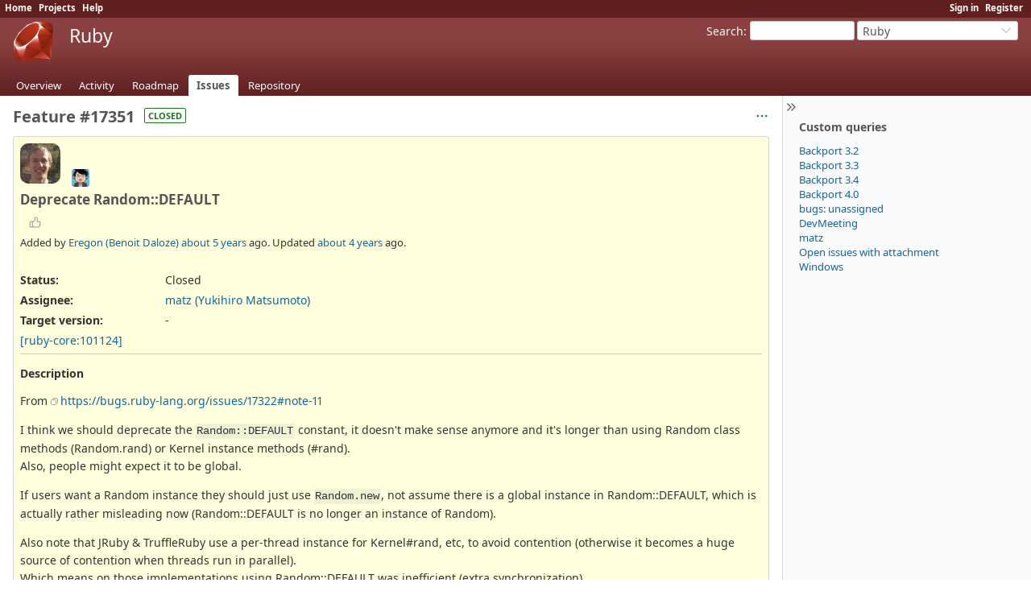

--- FILE ---
content_type: text/html; charset=utf-8
request_url: https://bugs.ruby-lang.org/issues/17351
body_size: 41251
content:
<!DOCTYPE html>
<html lang="en">
<head>
<meta charset="utf-8" />
<title>Feature #17351: Deprecate Random::DEFAULT - Ruby - Ruby Issue Tracking System</title>
<meta name="viewport" content="width=device-width, initial-scale=1">
<meta name="description" content="Redmine" />
<meta name="keywords" content="issue,bug,tracker" />
<meta name="robots" content="nofollow">
<meta name="csrf-param" content="authenticity_token" />
<meta name="csrf-token" content="eV9umzK5B8sNZCePRryqhKccHVj-SGBPB5tjcchwXMGXGdCnOWBzO3P7mS0RMTjCl6NWGMg6zkfulLSOn5nRSQ" />
<link rel="shortcut icon" type="image/x-icon" href="/assets/favicon-0e291875.ico" />
<link rel="stylesheet" href="/assets/jquery/jquery-ui-1.13.2-70e53573.css" media="all" />
<link rel="stylesheet" href="/assets/tribute-5.1.3-c23a7bf2.css" media="all" />
<link rel="stylesheet" href="/assets/themes/ruby-lang/application-c3665669.css" media="all" />
<link rel="stylesheet" href="/assets/themes/ruby-lang/responsive-b823a392.css" media="all" />

<script type="importmap" data-turbo-track="reload">{
  "imports": {
    "@rails/request.js": "/assets/requestjs-64720317.js",
    "application": "/assets/application-20c5ac24.js",
    "@hotwired/stimulus": "/assets/stimulus.min-7ea3d58b.js",
    "@hotwired/stimulus-loading": "/assets/stimulus-loading-25917588.js",
    "turndown": "/assets/turndown-93630580.js",
    "controllers/api_key_copy_controller": "/assets/controllers/api_key_copy_controller-75f835b3.js",
    "controllers/application": "/assets/controllers/application-fab29967.js",
    "controllers": "/assets/controllers/index-dfefe98d.js",
    "controllers/list_autofill_controller": "/assets/controllers/list_autofill_controller-5f013171.js",
    "controllers/quote_reply_controller": "/assets/controllers/quote_reply_controller-3e6a21f7.js",
    "controllers/sticky_issue_header_controller": "/assets/controllers/sticky_issue_header_controller-18502bbe.js"
  }
}</script>
<link rel="modulepreload" href="/assets/requestjs-64720317.js">
<link rel="modulepreload" href="/assets/application-20c5ac24.js">
<link rel="modulepreload" href="/assets/stimulus.min-7ea3d58b.js">
<link rel="modulepreload" href="/assets/stimulus-loading-25917588.js">
<link rel="modulepreload" href="/assets/turndown-93630580.js">
<link rel="modulepreload" href="/assets/controllers/api_key_copy_controller-75f835b3.js">
<link rel="modulepreload" href="/assets/controllers/application-fab29967.js">
<link rel="modulepreload" href="/assets/controllers/index-dfefe98d.js">
<link rel="modulepreload" href="/assets/controllers/list_autofill_controller-5f013171.js">
<link rel="modulepreload" href="/assets/controllers/quote_reply_controller-3e6a21f7.js">
<link rel="modulepreload" href="/assets/controllers/sticky_issue_header_controller-18502bbe.js">
<script type="module">import "application"</script>
<script src="/assets/jquery-3.7.1-ui-1.13.3-3ca148b8.js"></script>
<script src="/assets/rails-ujs-3de06f48.js"></script>
<script src="/assets/tribute-5.1.3.min-6c16c47a.js"></script><script src="/assets/tablesort-5.2.1.min-c6968762.js"></script>
<script src="/assets/tablesort-5.2.1.number.min-8a47560b.js"></script><script src="/assets/application-legacy-d7c89bc3.js"></script>
<script src="/assets/responsive-aa0cdb6f.js"></script>
<script>
//<![CDATA[
$(window).on('load', function(){ warnLeavingUnsaved('The current page contains unsaved text that will be lost if you leave this page.'); });
//]]>
</script>

<script>
//<![CDATA[
rm = window.rm || {};rm.I18n = rm.I18n || {};rm.I18n = Object.freeze({buttonCopy: 'Copy'});
//]]>
</script>
<script>
//<![CDATA[
rm = window.rm || {};rm.AutoComplete = rm.AutoComplete || {};rm.AutoComplete.dataSources = JSON.parse('{"issues":"/issues/auto_complete?project_id=ruby-master\u0026q=","wiki_pages":"/wiki_pages/auto_complete?project_id=ruby-master\u0026q="}');
//]]>
</script>
<link rel="stylesheet" href="/assets/plugin_assets/redmine_bugs_ruby_lang/mailing_list_integration-42c26792.css" media="screen" /> 
<!-- page specific tags -->
    <link rel="alternate" type="application/atom+xml" title="Ruby - Feature #17351: Deprecate Random::DEFAULT" href="https://bugs.ruby-lang.org/issues/17351.atom" />
<script src="/assets/context_menu-78dc3795.js"></script><link rel="stylesheet" href="/assets/context_menu-a52e1524.css" media="screen" />  <link rel="stylesheet" href="/assets/plugin_assets/redmineup_tags/redmine_tags-363e1189.css" media="screen" />
  <script src="/assets/plugin_assets/redmineup_tags/redmine_tags-b5ea2bad.js"></script>
  <script src="/assets/plugin_assets/redmineup/select2-38d92c05.js"></script><link rel="stylesheet" href="/assets/plugin_assets/redmineup/select2-079a671f.css" media="screen" /><script src="/assets/plugin_assets/redmineup/select2_helpers-cd046373.js"></script>
</head>
<body class="theme-Ruby-lang project-ruby-master has-main-menu controller-issues action-show avatars-on" data-text-formatting="common_mark">

<div id="wrapper">

<div class="flyout-menu js-flyout-menu">

        <div class="flyout-menu__search">
            <form action="/projects/ruby-master/search" accept-charset="UTF-8" name="form-7a7e8456" method="get">
            <input type="hidden" name="issues" value="1" autocomplete="off" />
            <label class="search-magnifier search-magnifier--flyout" for="flyout-search"><svg class="s18 icon-svg" aria-hidden="true"><use href="/assets/icons-64cb2f36.svg#icon--search"></use></svg><span class="icon-label hidden">Search</span></label>
            <input type="text" name="q" id="flyout-search" class="small js-search-input" placeholder="Search" />
</form>        </div>


        <h3>Project</h3>
        <span class="js-project-menu"></span>

    <h3>General</h3>
    <span class="js-general-menu"></span>

    <span class="js-sidebar flyout-menu__sidebar"></span>

    <h3>Profile</h3>
    <span class="js-profile-menu"></span>

</div>


<div id="top-menu">
    <div id="account">
        <ul><li><a class="login" href="/login">Sign in</a></li><li><a class="register" href="/account/register">Register</a></li></ul>    </div>
    
    <ul><li><a class="home" href="/">Home</a></li><li><a class="projects" href="/projects">Projects</a></li><li><a target="_blank" rel="noopener" class="help" href="https://www.redmine.org/guide">Help</a></li></ul></div>

<div id="header">

    <a href="#" class="mobile-toggle-button js-flyout-menu-toggle-button"></a>

    <div id="quick-search">
        <form action="/projects/ruby-master/search" accept-charset="UTF-8" name="form-094558d2" method="get">
        <input type="hidden" name="scope" autocomplete="off" />
        <input type="hidden" name="issues" value="1" autocomplete="off" />
        <label for='q'>
          <a accesskey="4" href="/projects/ruby-master/search">Search</a>:
        </label>
        <input type="text" name="q" id="q" size="20" class="small" accesskey="f" data-auto-complete="true" />
</form>        <div id="project-jump" class="drdn"><span class="drdn-trigger">Ruby</span><div class="drdn-content"><div class="quick-search"><svg class="s18 icon-svg" aria-hidden="true"><use href="/assets/icons-64cb2f36.svg#icon--search"></use></svg><input type="text" name="q" id="projects-quick-search" value="" class="autocomplete" data-automcomplete-url="/projects/autocomplete.js?jump=issues" autocomplete="off" /></div><div class="drdn-items projects selection"></div><div class="drdn-items all-projects selection"><a href="/projects?jump=issues">All Projects</a></div></div></div>
    </div>

    <h1><span class="current-project">Ruby</span></h1>

    <div id="main-menu" class="tabs">
        <ul><li><a class="overview" href="/projects/ruby-master">Overview</a></li><li><a class="activity" href="/projects/ruby-master/activity">Activity</a></li><li><a class="roadmap" href="/projects/ruby-master/roadmap">Roadmap</a></li><li><a class="issues selected" href="/projects/ruby-master/issues">Issues</a></li><li><a class="repository" href="/projects/ruby-master/repository">Repository</a></li></ul>
        <div class="tabs-buttons" style="display:none;">
            <button class="tab-left" onclick="moveTabLeft(this); return false;"></button>
            <button class="tab-right" onclick="moveTabRight(this); return false;"></button>
        </div>
    </div>
</div>

<div id="main" class="collapsiblesidebar">
  <script>
//<![CDATA[
$('#main.collapsiblesidebar').collapsibleSidebar();
//]]>
</script>
    <div id="sidebar">
          <div id="sidebar-switch-panel" style="visibility: hidden;">
            <a id="sidebar-switch-button" class="" href="#">
              <svg class="s20 icon-svg icon-rtl" aria-hidden="true"><use href="/assets/icons-64cb2f36.svg#icon--chevrons-right"></use></svg></a>
          </div>
          <script>
//<![CDATA[
$('#sidebar-switch-panel').css('visibility', 'visible');
//]]>
</script>
        <div id="sidebar-wrapper">
            


<h3>Custom queries</h3>
<ul class="queries"><li><a class="query" data-disable-with="Backport 3.2" href="/projects/ruby-master/issues?query_id=293">Backport 3.2</a></li>
<li><a class="query" data-disable-with="Backport 3.3" href="/projects/ruby-master/issues?query_id=300">Backport 3.3</a></li>
<li><a class="query" title="" data-disable-with="Backport 3.4" href="/projects/ruby-master/issues?query_id=336">Backport 3.4</a></li>
<li><a class="query" title="" data-disable-with="Backport 4.0" href="/projects/ruby-master/issues?query_id=379">Backport 4.0</a></li>
<li><a class="query" data-disable-with="bugs: unassigned" href="/projects/ruby-master/issues?query_id=75">bugs: unassigned</a></li>
<li><a class="query" data-disable-with="DevMeeting" href="/projects/ruby-master/issues?query_id=156">DevMeeting</a></li>
<li><a class="query" data-disable-with="matz" href="/projects/ruby-master/issues?query_id=72">matz</a></li>
<li><a class="query" data-disable-with="Open issues with attachment" href="/projects/ruby-master/issues?query_id=160">Open issues with attachment</a></li>
<li><a class="query" title="" data-disable-with="Windows" href="/projects/ruby-master/issues?query_id=335">Windows</a></li></ul>





          
        </div>
    </div>

    <div id="content">
        
        <div class="contextual">




<span class="drdn"><span class="drdn-trigger"><span class="icon-only icon-actions" title="Actions"><svg class="s18 icon-svg" aria-hidden="true"><use href="/assets/icons-64cb2f36.svg#icon--3-bullets"></use></svg><span class="icon-label">Actions</span></span></span><div class="drdn-content"><div class="drdn-items">
  <a href="#" onclick="copyDataClipboardTextToClipboard(this);; return false;" class="icon icon-copy-link" data-clipboard-text="https://bugs.ruby-lang.org/issues/17351"><svg class="s18 icon-svg" aria-hidden="true"><use href="/assets/icons-64cb2f36.svg#icon--copy-link"></use></svg><span class="icon-label">Copy link</span></a>
  
</div></div></span></div>


<h2 class="inline-block">Feature #17351</h2><span class="badge badge-status-closed">closed</span>

<div class="issue tracker-2 status-5 priority-4 priority-default closed details">

  <div class="avatar-with-child">
    <img alt="" title="Author: Eregon (Benoit Daloze)" class="gravatar avatar" srcset="https://www.gravatar.com/avatar/9607d5acefe31aea9c191be0708fd4e77b5d4dd8ed6e8a71c2bd5ffdbf112bf8?rating=PG&amp;size=100&amp;default=mm 2x" src="https://www.gravatar.com/avatar/9607d5acefe31aea9c191be0708fd4e77b5d4dd8ed6e8a71c2bd5ffdbf112bf8?rating=PG&amp;size=50&amp;default=mm" />
    <img alt="" title="Assignee: matz (Yukihiro Matsumoto)" class="gravatar avatar avatar-child" srcset="https://www.gravatar.com/avatar/11141d96cf6ef3862cd54dea345457f39b47b31f9bc2c8562378b54980f8af53?rating=PG&amp;size=44&amp;default=mm 2x" src="https://www.gravatar.com/avatar/11141d96cf6ef3862cd54dea345457f39b47b31f9bc2c8562378b54980f8af53?rating=PG&amp;size=22&amp;default=mm" />
  </div>

<div data-controller="sticky-issue-header">
  <div class="subject" data-sticky-issue-header-target="original">
    <div><h3>Deprecate Random::DEFAULT</h3></div>
  </div>
  <div id="sticky-issue-header" data-sticky-issue-header-target="stickyHeader" class="issue">
    <span class="issue-heading">Feature #17351:</span>
    <span class="subject">Deprecate Random::DEFAULT</span>
  </div>
</div>

<div class="reaction">
  <span class="reaction-button-wrapper" data-reaction-button-id="reaction_issue_17351"><span class="icon reaction-button readonly"><svg class="s18 icon-svg" aria-hidden="true"><use href="/assets/icons-64cb2f36.svg#icon--thumb-up"></use></svg></span></span>
</div>
        <p class="author">
        Added by <a class="user active" href="/users/772">Eregon (Benoit Daloze)</a> <a title="11/27/2020 11:16 AM" href="/projects/ruby-master/activity?from=2020-11-27">about 5 years</a> ago.
        Updated <a title="10/27/2021 11:02 AM" href="/projects/ruby-master/activity?from=2021-10-27">about 4 years</a> ago.
        </p>

<div class="attributes">
<div class="splitcontent"><div class="splitcontentleft"><div class="status attribute"><div class="label">Status:</div><div class="value">Closed</div></div><div class="assigned-to attribute"><div class="label">Assignee:</div><div class="value"><a class="user active" href="/users/13">matz (Yukihiro Matsumoto)</a></div></div><div class="fixed-version attribute"><div class="label">Target version:</div><div class="value">-</div></div></div><div class="splitcontentleft"></div></div>

<a href="https://blade.ruby-lang.org/ruby-core/101124">[ruby-core:101124]</a> 
</div>

<hr />
<div class="description" data-controller="quote-reply">
  <div class="contextual">
  
  </div>

  <p><strong>Description</strong></p>
  <div id="issue_description_wiki" class="wiki" data-quote-reply-target="content">
  <p>From <a href="https://bugs.ruby-lang.org/issues/17322#note-11" class="external">https://bugs.ruby-lang.org/issues/17322#note-11</a></p>
<p>I think we should deprecate the <code>Random::DEFAULT</code> constant, it doesn't make sense anymore and it's longer than using Random class methods (Random.rand) or Kernel instance methods (#rand).<br>
Also, people might expect it to be global.</p>
<p>If users want a Random instance they should just use <code>Random.new</code>, not assume there is a global instance in Random::DEFAULT, which is actually rather misleading now (Random::DEFAULT is no longer an instance of Random).</p>
<p>Also note that JRuby &amp; TruffleRuby use a per-thread instance for Kernel#rand, etc, to avoid contention (otherwise it becomes a huge source of contention when threads run in parallel).<br>
Which means on those implementations using Random::DEFAULT was inefficient (extra synchronization).</p>
<p>So for all these reasons I think it's time to deprecate <code>Random::DEFAULT</code> and then later remove it (in 3.1?).</p>
<p>I don't think there is any use case for <code>Random::DEFAULT</code>, but happy to hear if there is and there is no trivial replacement.</p>
  </div>
</div>






<hr />
<div id="relations" class="">
  <div class="contextual">
</div>

<p>
  <strong>Related issues</strong>
  <span class="issues-stat"><span class="badge badge-issues-count"><a href="/issues?issue_id=17322&amp;set_filter=true&amp;status_id=%2A">1</a></span> (<span class="open">0 open</span> &#8212; <span class="closed"><a href="/issues?issue_id=17322&amp;set_filter=true&amp;status_id=c">1 closed</a></span>)</span>
</p>

<form data-cm-url="/issues/context_menu" action="/issues/17351" accept-charset="UTF-8" name="form-cf757b70" method="post"><input type="hidden" name="authenticity_token" value="QY7oNyjMLDf_BCT6jhXjuBzsNxrLb9wKjnkwelZofdCvyFYLIxVYx4GbmljZmHH-LFN8Wv0dcgJndueFAYHwWA" autocomplete="off" />
  <div class="relation-issues-wrapper">
    <table class="list issues odd-even"><tr id="relation-2788" class="issue hascontextmenu issue tracker-2 status-5 priority-4 priority-default closed rel-relates"><td class="checkbox"><input type="checkbox" name="ids[]" value="17322" /></td><td class="subject">Related to Ruby - <a class="issue tracker-2 status-5 priority-4 priority-default closed" href="/issues/17322">Feature #17322</a>: Deprecate `Random::DEFAULT` and introduce `Random.default()` method to provide Ractor-supported default random generator</td><td class="status">Closed</td><td class="assigned_to"></td><td class="buttons"><a title="Actions" class="icon-only icon-actions js-contextmenu " href="#"><svg class="s18 icon-svg" aria-hidden="true"><use href="/assets/icons-64cb2f36.svg#icon--3-bullets"></use></svg><span class="icon-label">Actions</span></a></td></tr></table>
  </div>
</form>
<form class="new_relation" id="new-relation-form" style="display: none;" action="/issues/17351/relations" accept-charset="UTF-8" data-remote="true" name="new-relation-form-8a06677e" method="post">
<p><select onchange="setPredecessorFieldsVisibility();" name="relation[relation_type]" id="relation_relation_type"><option selected="selected" value="relates">Related to</option>
<option value="duplicates">Is duplicate of</option>
<option value="duplicated">Has duplicate</option>
<option value="blocks">Blocks</option>
<option value="blocked">Blocked by</option>
<option value="precedes">Precedes</option>
<option value="follows">Follows</option>
<option value="copied_to">Copied to</option>
<option value="copied_from">Copied from</option></select>
Issue #<input value="" size="10" type="text" name="relation[issue_to_id]" id="relation_issue_to_id" />
<span id="predecessor_fields" style="display:none;">
Delay: <input size="3" type="text" name="relation[delay]" id="relation_delay" /> days
</span>
<input type="submit" name="commit" value="Add" data-disable-with="Add" />
<a href="#" onclick="$(&quot;#new-relation-form&quot;).hide();; return false;">Cancel</a>
</p>

<script>
//<![CDATA[
multipleAutocompleteField('relation_issue_to_id', '/issues/auto_complete?issue_id=17351&project_id=ruby-master&scope=all')
//]]>
</script>

<script>
//<![CDATA[
setPredecessorFieldsVisibility();
//]]>
</script>

</form>
</div>
</div>



<div id="history" class="journals">

<div class="tabs">
  <ul>
    <li><a id="tab-history" class="selected" onclick="showIssueHistory(&quot;history&quot;, this.href); return false;" href="/issues/17351?tab=history">History</a></li>
    <li><a id="tab-notes" onclick="showIssueHistory(&quot;notes&quot;, this.href); return false;" href="/issues/17351?tab=notes">Notes</a></li>
    <li><a id="tab-properties" onclick="showIssueHistory(&quot;properties&quot;, this.href); return false;" href="/issues/17351?tab=properties">Property changes</a></li>
    <li><a id="tab-changesets" onclick="getRemoteTab(&#39;changesets&#39;, &#39;/issues/17351/tab/changesets&#39;, &#39;/issues/17351?tab=changesets&#39;); return false;" href="/issues/17351?tab=changesets">Associated revisions</a></li>
  </ul>
  <div class="tabs-buttons" style="display:none;">
    <button class="tab-left icon-only" type="button" onclick="moveTabLeft(this);">
      <svg class="s18 icon-svg" aria-hidden="true"><use href="/assets/icons-64cb2f36.svg#icon--angle-left"></use></svg>
    </button>
    <button class="tab-right icon-only" type="button" onclick="moveTabRight(this);">
      <svg class="s18 icon-svg" aria-hidden="true"><use href="/assets/icons-64cb2f36.svg#icon--angle-right"></use></svg>
    </button>
  </div>
</div>

  <div id="tab-content-history" class="tab-content">
  <div id="change-88804" class="journal has-details" data-controller="quote-reply">
    <div id="note-1" class="note">
      <h4 class="journal-header">
        <span class="journal-info">
          <img alt="" title="Eregon (Benoit Daloze)" class="gravatar avatar" srcset="https://www.gravatar.com/avatar/9607d5acefe31aea9c191be0708fd4e77b5d4dd8ed6e8a71c2bd5ffdbf112bf8?rating=PG&amp;size=48&amp;default=mm 2x" src="https://www.gravatar.com/avatar/9607d5acefe31aea9c191be0708fd4e77b5d4dd8ed6e8a71c2bd5ffdbf112bf8?rating=PG&amp;size=24&amp;default=mm" />
          Updated by <a class="user active" href="/users/772">Eregon (Benoit Daloze)</a> <a title="11/27/2020 11:16 AM" href="/projects/ruby-master/activity?from=2020-11-27">about 5 years</a> ago
          <span id="journal-88804-private_notes" class=""></span>
          
        </span>
        <span class="journal-meta">
          <span class="journal-actions">
            <span class="reaction-button-wrapper" data-reaction-button-id="reaction_journal_88804"><span class="icon reaction-button readonly"><svg class="s18 icon-svg" aria-hidden="true"><use href="/assets/icons-64cb2f36.svg#icon--thumb-up"></use></svg></span></span><span class="drdn"><span class="drdn-trigger"><span class="icon-only icon-actions" title="Actions"><svg class="s18 icon-svg" aria-hidden="true"><use href="/assets/icons-64cb2f36.svg#icon--3-bullets"></use></svg><span class="icon-label">Actions</span></span></span><div class="drdn-content"><div class="drdn-items"><a href="#" onclick="copyDataClipboardTextToClipboard(this);; return false;" class="icon icon-copy-link" data-clipboard-text="https://bugs.ruby-lang.org/issues/17351#note-1"><svg class="s18 icon-svg" aria-hidden="true"><use href="/assets/icons-64cb2f36.svg#icon--copy-link"></use></svg><span class="icon-label">Copy link</span></a></div></div></span>
          </span>
          <a href="#note-1" class="journal-link">#1</a>
        </span>
      </h4>
      <div class="journal-content">
          <ul class="journal-details">
              <li><strong>Related to</strong> <i><a class="issue tracker-2 status-5 priority-4 priority-default closed" href="/issues/17322">Feature #17322</a>: Deprecate `Random::DEFAULT` and introduce `Random.default()` method to provide Ractor-supported default random generator</i> added</li>
          </ul>
        
      </div>
    </div>
  </div>
  
  <div id="change-88811" class="journal has-notes" data-controller="quote-reply">
    <div id="note-2" class="note">
      <h4 class="journal-header">
        <span class="journal-info">
          <img alt="" title="ko1 (Koichi Sasada)" class="gravatar avatar" srcset="https://www.gravatar.com/avatar/3a2c14842228a421b4aa9d39539accae7158f1a419376f3a4a7455f33eafadda?rating=PG&amp;size=48&amp;default=mm 2x" src="https://www.gravatar.com/avatar/3a2c14842228a421b4aa9d39539accae7158f1a419376f3a4a7455f33eafadda?rating=PG&amp;size=24&amp;default=mm" />
          Updated by <a class="user active" href="/users/17">ko1 (Koichi Sasada)</a> <a title="11/27/2020 02:54 PM" href="/projects/ruby-master/activity?from=2020-11-27">about 5 years</a> ago
          <span id="journal-88811-private_notes" class=""></span>
          
        </span>
        <span class="journal-meta">
          <span class="journal-actions">
            <span class="reaction-button-wrapper" data-reaction-button-id="reaction_journal_88811"><span class="icon reaction-button readonly"><svg class="s18 icon-svg" aria-hidden="true"><use href="/assets/icons-64cb2f36.svg#icon--thumb-up"></use></svg></span></span><span class="drdn"><span class="drdn-trigger"><span class="icon-only icon-actions" title="Actions"><svg class="s18 icon-svg" aria-hidden="true"><use href="/assets/icons-64cb2f36.svg#icon--3-bullets"></use></svg><span class="icon-label">Actions</span></span></span><div class="drdn-content"><div class="drdn-items"><a href="#" onclick="copyDataClipboardTextToClipboard(this);; return false;" class="icon icon-copy-link" data-clipboard-text="https://bugs.ruby-lang.org/issues/17351#note-2"><svg class="s18 icon-svg" aria-hidden="true"><use href="/assets/icons-64cb2f36.svg#icon--copy-link"></use></svg><span class="icon-label">Copy link</span></a></div></div></span>
          </span>
          <a href="#note-2" class="journal-link">#2</a>
            <a class="journal-link" style="padding-right: 0.5em" href="https://blade.ruby-lang.org/ruby-core/101130">[ruby-core:101130]</a>
        </span>
      </h4>
      <div class="journal-content">
        <div id="journal-88811-notes" class="wiki journal-note" data-quote-reply-target="content"><blockquote>
<p>I don't think there is any use case for Random::DEFAULT, but happy to hear if there is and there is no trivial replacement.</p>
</blockquote>
<p>As mentioned here: <a href="https://bugs.ruby-lang.org/issues/17322#note-7" class="external">https://bugs.ruby-lang.org/issues/17322#note-7</a><br>
there are several users.</p>
<p>For example, I will use <code>Random::DEFAULT</code> for the default random generator for dice rolling method like:</p>
<pre><code class="ruby syntaxhl" data-language="ruby"><span class="k">def</span> <span class="nf">roll</span> <span class="n">rnd</span> <span class="o">=</span> <span class="no">Random</span><span class="o">::</span><span class="no">DEFAULT</span>
  <span class="n">rnd</span><span class="p">.</span><span class="nf">rand</span><span class="p">(</span><span class="mi">6</span><span class="p">)</span><span class="o">+</span><span class="mi">1</span>
<span class="k">end</span>
</code></pre>
<p>for hobby use (non-serious use case).</p></div>
      </div>
    </div>
  </div>
  
  <div id="change-88812" class="journal has-notes" data-controller="quote-reply">
    <div id="note-3" class="note">
      <h4 class="journal-header">
        <span class="journal-info">
          <img alt="" title="ko1 (Koichi Sasada)" class="gravatar avatar" srcset="https://www.gravatar.com/avatar/3a2c14842228a421b4aa9d39539accae7158f1a419376f3a4a7455f33eafadda?rating=PG&amp;size=48&amp;default=mm 2x" src="https://www.gravatar.com/avatar/3a2c14842228a421b4aa9d39539accae7158f1a419376f3a4a7455f33eafadda?rating=PG&amp;size=24&amp;default=mm" />
          Updated by <a class="user active" href="/users/17">ko1 (Koichi Sasada)</a> <a title="11/27/2020 02:56 PM" href="/projects/ruby-master/activity?from=2020-11-27">about 5 years</a> ago
          <span id="journal-88812-private_notes" class=""></span>
          
        </span>
        <span class="journal-meta">
          <span class="journal-actions">
            <span class="reaction-button-wrapper" data-reaction-button-id="reaction_journal_88812"><span class="icon reaction-button readonly"><svg class="s18 icon-svg" aria-hidden="true"><use href="/assets/icons-64cb2f36.svg#icon--thumb-up"></use></svg></span></span><span class="drdn"><span class="drdn-trigger"><span class="icon-only icon-actions" title="Actions"><svg class="s18 icon-svg" aria-hidden="true"><use href="/assets/icons-64cb2f36.svg#icon--3-bullets"></use></svg><span class="icon-label">Actions</span></span></span><div class="drdn-content"><div class="drdn-items"><a href="#" onclick="copyDataClipboardTextToClipboard(this);; return false;" class="icon icon-copy-link" data-clipboard-text="https://bugs.ruby-lang.org/issues/17351#note-3"><svg class="s18 icon-svg" aria-hidden="true"><use href="/assets/icons-64cb2f36.svg#icon--copy-link"></use></svg><span class="icon-label">Copy link</span></a></div></div></span>
          </span>
          <a href="#note-3" class="journal-link">#3</a>
            <a class="journal-link" style="padding-right: 0.5em" href="https://blade.ruby-lang.org/ruby-core/101131">[ruby-core:101131]</a>
        </span>
      </h4>
      <div class="journal-content">
        <div id="journal-88812-notes" class="wiki journal-note" data-quote-reply-target="content"><p>I don't against to remove <code>Random::DEFAULT</code>, but need to care about current users.</p>
<pre><code class="ruby syntaxhl" data-language="ruby"><span class="k">def</span> <span class="nf">roll</span> <span class="n">rnd</span> <span class="o">=</span> <span class="kp">nil</span>
  <span class="p">(</span><span class="n">rnd</span> <span class="p">?</span> <span class="n">rnd</span><span class="p">.</span><span class="nf">rand</span><span class="p">(</span><span class="mi">6</span><span class="p">)</span> <span class="p">:</span> <span class="nb">rand</span><span class="p">(</span><span class="mi">6</span><span class="p">))</span> <span class="o">+</span> <span class="mi">1</span>
<span class="k">end</span>
</code></pre>
<p>is one way, but I think some people can like previous definition.</p></div>
      </div>
    </div>
  </div>
  
  <div id="change-88813" class="journal has-notes" data-controller="quote-reply">
    <div id="note-4" class="note">
      <h4 class="journal-header">
        <span class="journal-info">
          <img alt="" title="Eregon (Benoit Daloze)" class="gravatar avatar" srcset="https://www.gravatar.com/avatar/9607d5acefe31aea9c191be0708fd4e77b5d4dd8ed6e8a71c2bd5ffdbf112bf8?rating=PG&amp;size=48&amp;default=mm 2x" src="https://www.gravatar.com/avatar/9607d5acefe31aea9c191be0708fd4e77b5d4dd8ed6e8a71c2bd5ffdbf112bf8?rating=PG&amp;size=24&amp;default=mm" />
          Updated by <a class="user active" href="/users/772">Eregon (Benoit Daloze)</a> <a title="11/27/2020 03:05 PM" href="/projects/ruby-master/activity?from=2020-11-27">about 5 years</a> ago
          <span id="journal-88813-private_notes" class=""></span>
          
        </span>
        <span class="journal-meta">
          <span class="journal-actions">
            <span class="reaction-button-wrapper" data-reaction-button-id="reaction_journal_88813"><span class="icon reaction-button readonly"><svg class="s18 icon-svg" aria-hidden="true"><use href="/assets/icons-64cb2f36.svg#icon--thumb-up"></use></svg></span></span><span class="drdn"><span class="drdn-trigger"><span class="icon-only icon-actions" title="Actions"><svg class="s18 icon-svg" aria-hidden="true"><use href="/assets/icons-64cb2f36.svg#icon--3-bullets"></use></svg><span class="icon-label">Actions</span></span></span><div class="drdn-content"><div class="drdn-items"><a href="#" onclick="copyDataClipboardTextToClipboard(this);; return false;" class="icon icon-copy-link" data-clipboard-text="https://bugs.ruby-lang.org/issues/17351#note-4"><svg class="s18 icon-svg" aria-hidden="true"><use href="/assets/icons-64cb2f36.svg#icon--copy-link"></use></svg><span class="icon-label">Copy link</span></a></div></div></span>
          </span>
          <a href="#note-4" class="journal-link">#4</a>
            <a class="journal-link" style="padding-right: 0.5em" href="https://blade.ruby-lang.org/ruby-core/101132">[ruby-core:101132]</a>
        </span>
      </h4>
      <div class="journal-content">
        <div id="journal-88813-notes" class="wiki journal-note" data-quote-reply-target="content"><p>It seems pretty rare to need to supply a custom Random instance.<br>
But in such a case, it would be easy to create an explicit one in e.g. the constructor:</p>
<pre><code class="ruby syntaxhl" data-language="ruby"><span class="k">class</span> <span class="nc">Dice</span>
  <span class="k">def</span> <span class="nf">initialize</span><span class="p">(</span><span class="n">random</span> <span class="o">=</span> <span class="no">Random</span><span class="p">.</span><span class="nf">new</span><span class="p">)</span>
    <span class="vi">@random</span> <span class="o">=</span> <span class="n">random</span>
  <span class="k">end</span>

  <span class="k">def</span> <span class="nf">roll</span>
    <span class="vi">@random</span><span class="p">.</span><span class="nf">rand</span><span class="p">(</span><span class="mi">6</span><span class="p">)</span> <span class="o">+</span> <span class="mi">1</span>
  <span class="k">end</span>
<span class="k">end</span>
</code></pre>
<p>If it needs to scale and run well with parallel threads, the built-in <code>Kernel#rand</code> is probably the only good option.</p></div>
      </div>
    </div>
  </div>
  
  <div id="change-89069" class="journal has-notes" data-controller="quote-reply">
    <div id="note-5" class="note">
      <h4 class="journal-header">
        <span class="journal-info">
          <img alt="" title="matz (Yukihiro Matsumoto)" class="gravatar avatar" srcset="https://www.gravatar.com/avatar/11141d96cf6ef3862cd54dea345457f39b47b31f9bc2c8562378b54980f8af53?rating=PG&amp;size=48&amp;default=mm 2x" src="https://www.gravatar.com/avatar/11141d96cf6ef3862cd54dea345457f39b47b31f9bc2c8562378b54980f8af53?rating=PG&amp;size=24&amp;default=mm" />
          Updated by <a class="user active" href="/users/13">matz (Yukihiro Matsumoto)</a> <a title="12/10/2020 07:04 AM" href="/projects/ruby-master/activity?from=2020-12-10">about 5 years</a> ago
          <span id="journal-89069-private_notes" class=""></span>
          
        </span>
        <span class="journal-meta">
          <span class="journal-actions">
            <span class="reaction-button-wrapper" data-reaction-button-id="reaction_journal_89069"><span class="icon reaction-button readonly"><svg class="s18 icon-svg" aria-hidden="true"><use href="/assets/icons-64cb2f36.svg#icon--thumb-up"></use></svg></span></span><span class="drdn"><span class="drdn-trigger"><span class="icon-only icon-actions" title="Actions"><svg class="s18 icon-svg" aria-hidden="true"><use href="/assets/icons-64cb2f36.svg#icon--3-bullets"></use></svg><span class="icon-label">Actions</span></span></span><div class="drdn-content"><div class="drdn-items"><a href="#" onclick="copyDataClipboardTextToClipboard(this);; return false;" class="icon icon-copy-link" data-clipboard-text="https://bugs.ruby-lang.org/issues/17351#note-5"><svg class="s18 icon-svg" aria-hidden="true"><use href="/assets/icons-64cb2f36.svg#icon--copy-link"></use></svg><span class="icon-label">Copy link</span></a></div></div></span>
          </span>
          <a href="#note-5" class="journal-link">#5</a>
            <a class="journal-link" style="padding-right: 0.5em" href="https://blade.ruby-lang.org/ruby-core/101362">[ruby-core:101362]</a>
        </span>
      </h4>
      <div class="journal-content">
        <div id="journal-89069-notes" class="wiki journal-note" data-quote-reply-target="content"><p>OK, accepted.</p>
<p>Matz.</p></div>
      </div>
    </div>
  </div>
  
  <div id="change-89221" class="journal has-notes has-details" data-controller="quote-reply">
    <div id="note-6" class="note">
      <h4 class="journal-header">
        <span class="journal-info">
          <img alt="" title="Eregon (Benoit Daloze)" class="gravatar avatar" srcset="https://www.gravatar.com/avatar/9607d5acefe31aea9c191be0708fd4e77b5d4dd8ed6e8a71c2bd5ffdbf112bf8?rating=PG&amp;size=48&amp;default=mm 2x" src="https://www.gravatar.com/avatar/9607d5acefe31aea9c191be0708fd4e77b5d4dd8ed6e8a71c2bd5ffdbf112bf8?rating=PG&amp;size=24&amp;default=mm" />
          Updated by <a class="user active" href="/users/772">Eregon (Benoit Daloze)</a> <a title="12/14/2020 07:31 PM" href="/projects/ruby-master/activity?from=2020-12-14">about 5 years</a> ago
          <span id="journal-89221-private_notes" class=""></span>
          
        </span>
        <span class="journal-meta">
          <span class="journal-actions">
            <span class="reaction-button-wrapper" data-reaction-button-id="reaction_journal_89221"><span class="icon reaction-button readonly"><svg class="s18 icon-svg" aria-hidden="true"><use href="/assets/icons-64cb2f36.svg#icon--thumb-up"></use></svg></span></span><span class="drdn"><span class="drdn-trigger"><span class="icon-only icon-actions" title="Actions"><svg class="s18 icon-svg" aria-hidden="true"><use href="/assets/icons-64cb2f36.svg#icon--3-bullets"></use></svg><span class="icon-label">Actions</span></span></span><div class="drdn-content"><div class="drdn-items"><a href="#" onclick="copyDataClipboardTextToClipboard(this);; return false;" class="icon icon-copy-link" data-clipboard-text="https://bugs.ruby-lang.org/issues/17351#note-6"><svg class="s18 icon-svg" aria-hidden="true"><use href="/assets/icons-64cb2f36.svg#icon--copy-link"></use></svg><span class="icon-label">Copy link</span></a></div></div></span>
          </span>
          <a href="#note-6" class="journal-link">#6</a>
        </span>
      </h4>
      <div class="journal-content">
          <ul class="journal-details">
              <li><strong>Status</strong> changed from <i>Open</i> to <i>Closed</i></li>
          </ul>
        <div id="journal-89221-notes" class="wiki journal-note" data-quote-reply-target="content"><p>Applied in changeset <a class="changeset" title="Remove references to Random::DEFAULT in the documentation * Random::DEFAULT is no longer a Rando..." href="/projects/ruby-master/repository/git/revisions/c183288754fdad17e627c4182de599d965e99405">git|c183288754fdad17e627c4182de599d965e99405</a>.</p>
<hr>
<p>Remove references to Random::DEFAULT in the documentation</p>
<ul>
<li>Random::DEFAULT is no longer a Random instance, and referencing it is<br>
more confusing than helpful. Related to [Feature <a class="issue tracker-2 status-5 priority-4 priority-default closed" title="Feature: Deprecate Random::DEFAULT (Closed)" href="/issues/17351">#17351</a>]</li>
</ul></div>
      </div>
    </div>
  </div>
  
  <div id="change-94346" class="journal has-notes" data-controller="quote-reply">
    <div id="note-7" class="note">
      <h4 class="journal-header">
        <span class="journal-info">
          <img alt="" title="Eregon (Benoit Daloze)" class="gravatar avatar" srcset="https://www.gravatar.com/avatar/9607d5acefe31aea9c191be0708fd4e77b5d4dd8ed6e8a71c2bd5ffdbf112bf8?rating=PG&amp;size=48&amp;default=mm 2x" src="https://www.gravatar.com/avatar/9607d5acefe31aea9c191be0708fd4e77b5d4dd8ed6e8a71c2bd5ffdbf112bf8?rating=PG&amp;size=24&amp;default=mm" />
          Updated by <a class="user active" href="/users/772">Eregon (Benoit Daloze)</a> <a title="10/27/2021 11:02 AM" href="/projects/ruby-master/activity?from=2021-10-27">about 4 years</a> ago
          <span id="journal-94346-private_notes" class=""></span>
          
        </span>
        <span class="journal-meta">
          <span class="journal-actions">
            <span class="reaction-button-wrapper" data-reaction-button-id="reaction_journal_94346"><span class="icon reaction-button readonly"><svg class="s18 icon-svg" aria-hidden="true"><use href="/assets/icons-64cb2f36.svg#icon--thumb-up"></use></svg></span></span><span class="drdn"><span class="drdn-trigger"><span class="icon-only icon-actions" title="Actions"><svg class="s18 icon-svg" aria-hidden="true"><use href="/assets/icons-64cb2f36.svg#icon--3-bullets"></use></svg><span class="icon-label">Actions</span></span></span><div class="drdn-content"><div class="drdn-items"><a href="#" onclick="copyDataClipboardTextToClipboard(this);; return false;" class="icon icon-copy-link" data-clipboard-text="https://bugs.ruby-lang.org/issues/17351#note-7"><svg class="s18 icon-svg" aria-hidden="true"><use href="/assets/icons-64cb2f36.svg#icon--copy-link"></use></svg><span class="icon-label">Copy link</span></a></div></div></span>
          </span>
          <a href="#note-7" class="journal-link">#7</a>
            <a class="journal-link" style="padding-right: 0.5em" href="https://blade.ruby-lang.org/ruby-core/105821">[ruby-core:105821]</a>
        </span>
      </h4>
      <div class="journal-content">
        <div id="journal-94346-notes" class="wiki journal-note" data-quote-reply-target="content"><p>Just realized, another way to write that roll method (without deprecation) is:</p>
<pre><code class="ruby syntaxhl" data-language="ruby"><span class="k">def</span> <span class="nf">roll</span> <span class="n">rnd</span> <span class="o">=</span> <span class="no">Random</span>
  <span class="n">rnd</span><span class="p">.</span><span class="nf">rand</span><span class="p">(</span><span class="mi">6</span><span class="p">)</span><span class="o">+</span><span class="mi">1</span>
<span class="k">end</span>
</code></pre>
<p>I also noticed deprecated constants are no longer warned by default as they depend on <code>Warning[:deprecated]</code>.</p></div>
      </div>
    </div>
  </div>
  

</div>
  
  
  <div id="tab-content-changesets" style="display:none" class="tab-content"></div>

<script>
//<![CDATA[
showIssueHistory("history", this.href)
//]]>
</script>

</div>

<div style="clear: both;"></div>
<div class="contextual">




<span class="drdn"><span class="drdn-trigger"><span class="icon-only icon-actions" title="Actions"><svg class="s18 icon-svg" aria-hidden="true"><use href="/assets/icons-64cb2f36.svg#icon--3-bullets"></use></svg><span class="icon-label">Actions</span></span></span><div class="drdn-content"><div class="drdn-items">
  <a href="#" onclick="copyDataClipboardTextToClipboard(this);; return false;" class="icon icon-copy-link" data-clipboard-text="https://bugs.ruby-lang.org/issues/17351"><svg class="s18 icon-svg" aria-hidden="true"><use href="/assets/icons-64cb2f36.svg#icon--copy-link"></use></svg><span class="icon-label">Copy link</span></a>
  
</div></div></span></div>


<div style="clear: both;"></div>


<p class="other-formats hide-when-print">Also available in:  <span><a class="pdf" rel="nofollow" href="/issues/17351.pdf">PDF</a></span>
  <span><a class="atom" rel="nofollow" href="/issues/17351.atom">Atom</a></span>
</p>





        
        <div style="clear:both;"></div>
    </div>
</div>
<div id="footer">
    Powered by <a target="_blank" rel="noopener" href="https://www.redmine.org/">Redmine</a> &copy; 2006-2025 Jean-Philippe Lang
</div>

<div id="ajax-indicator" style="display:none;">
  <span class="icon">
    <svg class="s18 icon-svg svg-loader" aria-hidden="true"><use href="/assets/icons-64cb2f36.svg#icon--loader"></use></svg><span class="icon-label">Loading...</span>
  </span>
</div>
<div id="ajax-modal" style="display:none;"></div>
<div id="icon-copy-source" style="display: none;"><svg class="s18 icon-svg" aria-hidden="true"><use href="/assets/icons-64cb2f36.svg#icon--"></use></svg></div>

</div>
<script>
//<![CDATA[
setSelect2Filter('issue_tags', {"url":"/auto_completes/redmine_tags"});
//]]>
</script>

</body>
</html>


--- FILE ---
content_type: text/css
request_url: https://bugs.ruby-lang.org/assets/application-085cd2a2.css
body_size: 86184
content:
/**
 * Redmine - project management software
 * Copyright (C) 2006-  Jean-Philippe Lang
 * This code is released under the GNU General Public License.
 */

@font-face {
  font-family: "Noto Sans";
  src: url("/assets/NotoSans-Regular-ff41eb73.woff2") format("woff2");
  font-weight: 400;
  font-style: normal;
  font-display: swap;
}

@font-face {
  font-family: "Noto Sans";
  src: url("/assets/NotoSans-Bold-8f58b84b.woff2") format("woff2");
  font-weight: 700;
  font-style: normal;
  font-display: swap;
}

@font-face {
  font-family: "Noto Sans";
  src: url("/assets/NotoSans-Italic-10a937be.woff2") format("woff2");
  font-weight: 400;
  font-style: italic;
  font-display: swap;
}

@font-face {
  font-family: "Noto Sans";
  src: url("/assets/NotoSans-BoldItalic-51a237b2.woff2") format("woff2");
  font-weight: 700;
  font-style: italic;
  font-display: swap;
}

:root {
  --fonts-main: "Noto Sans", sans-serif;
}

html, body { min-height: 100vh; }
html {overflow-y:scroll;}
body { font-family: var(--fonts-main); font-size: 0.875rem; color:#333; margin: 0; padding: 0; min-width: 900px; }

h1, h2, h3, h4, h5, h6 {font-family: var(--fonts-main);padding: 2px 10px 1px 0px;margin: 0 0 10px 0;}
#content h1, h2, h3, h4, h5, h6 {color: #555;}
h2 {font-size: 1.25rem;}
h3 {font-size: 1.0625rem;}
h4 {font-size: 0.875rem; border-bottom: 1px solid #ccc; font-weight:normal;}
pre, code {font-family: Consolas, Menlo, "Liberation Mono", Courier, monospace;}
.wiki h1 {font-size: 1.6em;}
.wiki h2 {font-size: 1.4em;}
.wiki h3 {font-size: 1.2em;}
.wiki h4 {font-size: 1.1em; border: none; font-weight: bold;}
.wiki h5 {font-size: 1em;}
.wiki h6 {font-size: 1em; color: #8e8e8e;}

/***** Layout *****/
#wrapper {
  min-height: inherit;
  background: white;
  overflow: hidden;
  display: flex;
  flex-direction: column;
}

#top-menu {background: #3E5B76; color: #fff; font-size: 0.8em; padding: 2px 10px 2px 12px;}
#top-menu ul {margin: 0;  padding: 0;}
#top-menu li {
  float:left;
  list-style-type:none;
  margin: 0px 0px 0px 0px;
  padding: 0px 0px 0px 0px;
  white-space:nowrap;
}
#top-menu a {color: #fff; margin-right: 8px; font-weight: bold;}
#top-menu #loggedas { float: right; margin-right: 0.5em; color: #fff; }

#account {float:right;}

#header {
  min-height: 8.7ex;
  margin: 0;
  background: linear-gradient(180deg, #628DB6 30%, #356D92);
  color: #f8f8f8;
  padding: 4px 16px 20px 16px;
  position: relative;
}
#header a {color:#f8f8f8;}
#header h1 { overflow: hidden; text-overflow: ellipsis; white-space: nowrap; font-size: 1.4375rem; font-weight: normal;}
#header h1 .breadcrumbs { display:block; font-size: 0.8rem; font-weight: normal; line-height: 100%;}

#quick-search {float:right;}
#quick-search #q {width:130px; height:24px; box-sizing:border-box; vertical-align:middle; border:1px solid #ccc; border-radius:3px;}
#quick-search form {float:left; margin-right:3px;}
#quick-search form input {margin-top:0; margin-bottom:0;}
#quick-search form label {vertical-align:middle;}
#quick-search #project-jump {float:left;}

#main-menu {position: absolute;  bottom: 0px;  left: 10px; margin-right: -500px; width: 100%;}
#main-menu ul {margin: 0;  padding: 0; width: 100%; white-space: nowrap;}
#main-menu li {
  float:none;
  list-style-type:none;
  margin: 0px 2px 0px 0px;
  padding: 0px 0px 0px 0px;
  white-space:nowrap;
  display:inline-block;
}
#main-menu li a {
  display: block;
  color: #fff;
  text-decoration: none;
  font-size: 93%;
  margin: 0;
  padding: 4px 10px 4px 10px;
  border-top-left-radius: 3px;
  border-top-right-radius: 3px;
}
#main-menu li a:hover {background: #759FCF; color: #fff; }
#main-menu li:hover ul.menu-children, #main-menu li ul.menu-children.visible {display: block;}
#main-menu li a.selected, #main-menu li a.selected:hover {background: #fff; color: #555; font-weight: bold;}
#main-menu li a.new-object {background-color: #759FCF; }

#main-menu .menu-children {
  display: none;
  position:absolute;
  width: inherit;
  z-index:45;
  background-color:#fff;
  border-right: 1px solid #759FCF;
  border-bottom: 1px solid #759FCF;
  border-left: 1px solid #759FCF;
}
#main-menu .menu-children li {float:left; clear:both; width:100%;}
#main-menu .menu-children li a {color: #555; background-color:#fff; font-weight:normal; border-radius: 0;}
#main-menu .menu-children li a:hover {color: #fff; background-color: #759FCF;}

#main-menu .tabs-buttons {
  right: 6px;
  background-color: transparent;
  border-bottom-color: transparent;
}

#admin-menu ul {margin: 0;  padding: 0;}
#admin-menu li {margin: 0;  padding: 0 0 6px 0; list-style-type:none;}

#main {flex-grow: 2; display: flex; flex-direction: row-reverse;}

#sidebar{ font-size: 0.8125rem; flex-shrink: 0; padding-left: 20px; padding-right: 8px; background: #f9fafb; border-left: 1px solid #d0d7de}
@media screen and (min-width: 0px) and (max-width: 1089px) {#sidebar{width: 22%;}}
@media screen and (min-width: 1090px) and (max-width: 1279px) {#sidebar{width: 240px;}}
@media screen and (min-width: 1280px) and (max-width: 1599px) {#sidebar{width: 280px;}}
@media screen and (min-width: 1600px) and (max-width: 1919px) {#sidebar{width: 320px;}}
@media screen and (min-width: 1920px) and (max-width: 2559px) {#sidebar{width: 360px;}}
@media screen and (min-width: 2560px) {#sidebar{width: 380px;}}
#sidebar h3{ font-size: 0.875rem; margin-top: 14px; color: #555; }
#sidebar h3:first-child{ margin-top: 0; }
#sidebar hr{ width: 100%; margin: 0 auto; height: 1px; background: #ccc; border: 0; }
#sidebar .contextual { margin-right: 1em; }
#sidebar ul, ul.flat {margin: 0;  padding: 0;}
#sidebar ul li, ul.flat li {list-style-type:none;margin: 0px 2px 0px 0px; padding: 0px 0px 0px 0px;}
#sidebar div.wiki ul {margin:inherit; padding-left:40px;}
#sidebar div.wiki ul li {list-style-type:inherit;}
#sidebar a.icon-only svg {opacity: 0.2; margin-left: 5px;}
#sidebar a.icon-only:hover svg {opacity: 1;}
#sidebar span.icon-warning {margin-left: 5px;}
#sidebar li input[type=checkbox] {height: 20px;}

#sidebar-switch-panel {
  margin-left: -20px;
  padding-right: 28px;
  width: 100%;
}

#sidebar-switch-button {
  display: block;
  padding: 3px 0;
  padding-right: 28px;
  width: 100%;
}

#sidebar-switch-button svg {
  stroke: #555;
}

#sidebar-switch-button:hover {
  background-color: #eeeeee;
}

#content { flex-grow: 1; background-color: #fff; margin: 0px; padding: 10px 16px 10px 16px; overflow-x: auto;}

#main.nosidebar #sidebar { display: none; }
#main.collapsedsidebar #sidebar { width: 0; padding-right: 0 }
#main.collapsedsidebar #sidebar-wrapper { display: none; }

#footer {clear: both; border-top: 1px solid #d0d7de; font-size: 0.9em; color: #aaa; padding: 5px; text-align:center; background:#fff;}

#login-form {margin:5em auto 2em auto; padding:20px; width:340px; border:1px solid #FDBF3B; background-color:#FFEBC1; border-radius:4px; box-sizing: border-box;}
#login-form label {display:block; margin-bottom:5px; font-weight:bold;}
#login-form label[for=autologin] {font-weight:normal;}
#login-form input {height: 29px;}
#login-form input[type=text], #login-form input[type=password], #login-form input[type=submit] {display: block; width: 100%;}
#login-form input[type=text], #login-form input[type=password] {margin-bottom: 15px;}
#login-form a.lost_password {float:inline-end; font-weight:normal;}
#login-form h3 {text-align: center;}

div.modal { border-radius:5px; background:#fff; z-index:50; padding:4px;}
div.modal h3.title {display:none;}
div.modal p.buttons {margin-bottom:0;}
div.modal .box p {margin: 0.3em 0;}

.clear:after{ content: "."; display: block; height: 0; clear: both; visibility: hidden; }

.mobile-show {display: none;}
.hidden {display: none;}
.inline-block {display: inline-block;}
.inline-flex {display: inline-flex;}
.decoration-red, a.decoration-red {color: #c22 !important;}

/***** Links *****/
a, a:link, a:visited{ color: #169; text-decoration: none; }
a:hover, a:active{ color: #c61a1a; text-decoration: underline;}
a img{ border: 0; }

a.issue.closed, a.issue.closed:link, a.issue.closed:visited { color: #999; text-decoration: line-through; }
a.project.closed, a.project.closed:link, a.project.closed:visited { color: #999; }
a.user.locked, a.user.locked:link, a.user.locked:visited {color: #999;}
a.user.user-mention {
  background-color: #DDEEFF;
  padding: 0.1em 0.1em;
  border-radius: 0.1em;
}

#sidebar a.selected {line-height:1.7em; padding:1px 3px 2px 2px; margin-left:-2px; background-color:#9DB9D5; color:#fff; border-radius:2px;}
#sidebar a.selected:hover {text-decoration:none;}
#sidebar a.selected svg.icon-svg { stroke: #fff !important; }
#sidebar .query.default {font-weight: bold;}
#admin-menu a {line-height:1.7em;}
#admin-menu a.selected:not(:has(svg))  {padding-left: 20px !important; background-position: 2px 40%;}

a#toggle-completed-versions {color:#999;}
a#toggle-completed-versions span.icon-label {margin-left: 0}
a#toggle-completed-versions svg, a#toggle-completed-versions:hover svg {stroke:#999}

/***** Dropdown *****/
.drdn {position:relative;}
.drdn-trigger {
  box-sizing:border-box;
  overflow:hidden;
  text-overflow:ellipsis;
  white-space:nowrap;
  cursor:pointer;
  user-select:none;
  -moz-user-select:none;
  -webkit-user-select:none;
}
.drdn-content {
  display:none;
  position:absolute;
  right:0px;
  top:25px;
  min-width:100px;
  background-color:#fff;
  border:1px solid #ccc;
  border-radius:4px;
  color:#555;
  z-index:99;
}
.drdn.expanded .drdn-content {display:block;}

.drdn-content .quick-search {margin:8px; display: flex; align-items: center;}
.drdn-content .quick-search svg {margin-left: 5px; position: absolute;}
.drdn-content .quick-search input.autocomplete {background: none; padding-left: 24px !important;}
.drdn-content .autocomplete {box-sizing: border-box; width:100% !important; height:28px;}
.drdn-content .autocomplete:focus {border-color:#5ad;}
.drdn-items {max-height:400px; overflow:auto;}
div + .drdn-items {border-top:1px solid #ccc;}
.drdn-items>* {
  display:block;
  border:1px solid #fff;
  overflow:hidden;
  text-overflow: ellipsis;
  white-space:nowrap;
  padding:4px 8px;
}
.drdn-items>a:hover {text-decoration:none;}
.drdn-items>*:focus {border:1px dotted #bbb;}

.drdn-items.selection>*:before {
  content:' ';
  display:inline-block;
  line-height:1em;
  width:1em;
  height:1em;
  margin-right:4px;
  font-weight:bold;
}
.drdn-items.selection>*.selected:before {
  content:"\2713 ";
}
.drdn-items.selection:empty {
  border: none;
}
.drdn-items>span {color:#999;}

.contextual .drdn-content, .journal-actions .drdn-content {
  top: 18px;
}

.contextual .drdn-items, .journal-actions .drdn-items {
  padding: 2px;
  min-width: 160px;
}

.contextual .drdn-items > a, .journal-actions .drdn-items > a {
  display: flex;
  padding: 5px 8px;
}

.contextual .drdn-items > a.icon:not(:has(svg)), .journal-actions .drdn-items > a.icon:not(:has(svg)) {
  padding-left: 24px;
  background-position-x: 4px;
}

.contextual .drdn-items > a:hover, .journal-actions .drdn-items > a:hover {
  color: #2A5685;
  border: 1px solid #628db6;
  background-color: #eef5fd;
  border-radius: 3px;
}

#project-jump.drdn {width:200px;display:inline-block;}
#project-jump .drdn-trigger {
  width:100%;
  height:24px;
  display:inline-block;
  padding:1.5px 18px 3px 6px;
  border-radius:3px;
  border:1px solid #ccc;
  margin:0 !important;
  vertical-align:middle;
  color:#555;
  background:#fff url("/assets/chevron-down-f08c7c57.svg") no-repeat 98% 50%;
}
#project-jump .drdn.expanded .drdn-trigger {background-image:url("/assets/arrow_up-4c153772.png");}
#project-jump .drdn-content {width:280px;}
#project-jump .drdn-items>* {color:#555 !important;}
#project-jump .drdn-items>a:hover {background-color:#759FCF; color:#fff !important;}

/***** Tables *****/
table.list, .table-list {
  font-size: 0.8125rem;
  font-variant-numeric: tabular-nums;
  border-top: 1px solid #d0d7de;
  border-bottom: 1px solid #d0d7de;
  border-collapse: collapse;
  width: 100%;
  margin-bottom: 4px;
  overflow: hidden;
}
table.list th, .table-list-header { background-color:#EEEEEE; padding: 4px; white-space:nowrap; font-weight:bold; border-bottom: 2px solid #d0d7de; }
table.list th.whitespace-normal {white-space: normal;}
table.list td {text-align:center; vertical-align:middle; padding-top: 3px; padding-right: 10px; padding-bottom: 3px; border-top: 1px solid #d0d7de;}
table.list td.icon {width: 100%;} /* Prevents border from disappearing due to inline-flex shrinking */
table.list td.id { width: 2%; text-align: center;}
table.list td.name, table.list td.description, table.list td.subject, table.list td.parent-subject, table.list td.comments, table.list td.roles, table.list td.attachments, table.list td.text,  table.list td.short_description {text-align: left;}

table.list td.attachments span.attachment-filename {display: block; height: 16px;}
table.list td.attachments span.attachment-filename a.icon-download {visibility: hidden;}
table.list td.attachments span.attachment-filename:hover a.icon-download {visibility: visible;}
table.list td.tick {width:15%}
table.list td.checkbox { width: 15px; padding: 2px 0 0 0; }
table.list .checkbox input {padding:0px; height: initial;}
table.list td.buttons, div.buttons { white-space:nowrap; text-align: right; }
table.list td.buttons a, div.buttons a, table.list td.buttons span.icon-only { margin-right: 0.6em; }
table.list td.buttons a:last-child, div.buttons a:last-child { margin-right: 0; }
table.list td.buttons img, div.buttons img {vertical-align:middle;}
table.list td.reorder {width:15%; white-space:nowrap; text-align:center; }
table.list table.progress td {padding-right:0; border-top: none;}
table.list caption { text-align: left; padding: 0.5em 0.5em 0.5em 0; }
table.list tr.overdue:not(.context-menu-selection) td.due_date  { color: #c22; }
table.list thead.related-issues th { background-color: inherit; font-size: 11px; border: none; }
#role-permissions-trackers table.list th {white-space:normal;}
table.list div.wiki p {
  margin: 0;
}

.table-list-cell {display: table-cell; vertical-align: top; padding:2px; }
.table-list div.buttons {width: 15%;}

tr.project td.name a { white-space:nowrap; }
tr.project.closed, tr.project.archived { color: #aaa; }
tr.project.closed a, tr.project.archived a { color: #aaa; }

tr.issue { text-align: center; white-space: nowrap; }
tr.issue td.subject, tr.issue td.parent-subject, tr.issue td.category, td.assigned_to, td.last_updated_by, tr.issue td.string, tr.issue td.text, tr.issue td.list, tr.issue td.relations, tr.issue td.parent, tr.issue td.watcher_users { white-space: normal; }
tr.issue td.relations { text-align: left; }
tr.issue td.done_ratio table.progress { margin-left:auto; margin-right: auto;}
tr.issue td.relations span, tr.issue td.watcher_users a {white-space: nowrap;}
tr.issue td.watcher_users ul {list-style: none; padding: 0; margin: 0}
tr.issue.created-by-me td.author {font-weight: bold;}
tr.issue.assigned-to-me td.assigned_to {font-weight: bold;}
tr.issue.assigned-to-my-group td.assigned_to {font-weight: bold;}
table.issues td.block_column {color:#777; font-size:90%; padding:4px 4px 4px 24px; text-align:left; white-space:normal;}
table.issues td.block_column>span {font-weight: bold; display: block; margin-bottom: 4px;}
table.issues td.block_column>pre {white-space:normal;}

tr.idnt td.subject, tr.idnt td.name {background: url("/assets/chevron-right-idnt-f9a68481.svg") no-repeat 2px 50%;}
tr.idnt-1 td.subject, tr.idnt-1 td.name {padding-left: 24px; background-position: 4px 50%;}
tr.idnt-2 td.subject, tr.idnt-2 td.name {padding-left: 40px; background-position: 20px 50%;}
tr.idnt-3 td.subject, tr.idnt-3 td.name {padding-left: 56px; background-position: 36px 50%;}
tr.idnt-4 td.subject, tr.idnt-4 td.name {padding-left: 72px; background-position: 52px 50%;}
tr.idnt-5 td.subject, tr.idnt-5 td.name {padding-left: 88px; background-position: 68px 50%;}
tr.idnt-6 td.subject, tr.idnt-6 td.name {padding-left: 104px; background-position: 84px 50%;}
tr.idnt-7 td.subject, tr.idnt-7 td.name {padding-left: 120px; background-position: 100px 50%;}
tr.idnt-8 td.subject, tr.idnt-8 td.name {padding-left: 136px; background-position: 116px 50%;}
tr.idnt-9 td.subject, tr.idnt-9 td.name {padding-left: 152px; background-position: 132px 50%;}

table.issue-report {table-layout:fixed;}
table.issue-report tr.total, table.issue-report-detailed tr.total { font-weight: bold; border-top:2px solid #d0d7de;}
.issue-report-graph {width: 75%; margin: 2em 0;}

tr.entry td { white-space: nowrap; }
tr.entry td.filename {width:30%; text-align:left;}
tr.entry td.filename_no_report {width:70%; text-align:left;}
tr.entry td.size { text-align: right; font-size: 90%; }
tr.entry td.revision, tr.entry td.author { text-align: center; }
tr.entry td.age { text-align: right; }
tr.entry.file td.filename a { margin-left: 26px; }
tr.entry.file td.filename_no_report a { margin-left: 16px; }

tr span.expander, .gantt_subjects div > span.expander {margin-left: 0; cursor: pointer;}
.gantt_subjects .avatar {margin-right: 4px;}
.gantt_subjects div.project-name a, .gantt_subjects div.version-name a {margin-left: 4px;}

tr.changeset { height: 20px }
tr.changeset ul, ol { margin-top: 0px; margin-bottom: 0px; }
tr.changeset td.revision_graph { width: 15%; background-color: #fffffb; }
tr.changeset td.author { text-align: center; width: 15%; white-space:nowrap;}
tr.changeset td.committed_on { text-align: center; width: 15%; white-space:nowrap;}

table.files tbody th {text-align:left;}
table.files tr.file td.filename { text-align: left; }
table.files tr.file td.digest { font-size: 86%; }

table.members td.roles, table.memberships td.roles { width: 45%; }
table.members td.buttons { text-align: left; width: 1px; white-space: nowrap;}

table.messages td.last_message {text-align:left;}
tr.message { height: 2.6em; }
tr.message td.created_on { white-space: nowrap; }
tr.message td.last_message { font-size: 93%; white-space: nowrap; }
tr.message.sticky td.subject { font-weight: bold; }
tr.message td.subject:not(:has(.icon)) { padding-left: 20px; }

tr.version.closed, tr.version.closed a { color: #999; }
tr.version:not(.shared) td.name { padding-left: 20px; }
tr.version td.date, tr.version td.status, tr.version td.sharing { text-align: center; white-space:nowrap; }

#principals_for_new_member .icon-user, #users_for_watcher .icon-user {background:transparent;}
#principals_for_new_member svg, #principals_for_new_member .avatar  {margin-right: 4px;}

tr.user td {white-space: nowrap;}
td.login, td.firstname, td.lastname, td.mail {text-align:start !important;}
tr.user.locked, tr.user.registered { color: #aaa; }
tr.user.locked a, tr.user.registered a { color: #aaa; }

table.permissions td.role {color:#999;font-size:90%;font-weight:normal !important;text-align:center;vertical-align:bottom;}
table.permissions tr.group>td:nth-of-type(1),
table.tracker-summary tr.group>td:nth-of-type(1) {font-weight: bold;}

tr.wiki-page-version td.updated_on, tr.wiki-page-version td.author {text-align:center;}

tr.time-entry { text-align: center; white-space: nowrap; }
tr.time-entry td.issue, tr.time-entry td.comments, tr.time-entry td.subject, tr.time-entry td.activity, tr.time-entry td.project { text-align: left; white-space: normal; }
table.time-entries td.hours { text-align: right; font-weight: bold; padding-right: 0.5em; }
table.time-entries td.hours .hours-dec { font-size: 0.9em; }

table.plugins td { vertical-align: middle; }
table.plugins td.configure { text-align: right; padding-right: 1em; }
table.plugins span.name { font-weight: bold; display: block; margin-bottom: 6px; }
table.plugins span.description { display: block; font-size: 0.9em; }
table.plugins span.url { display: block; font-size: 0.9em; }

table.list.enumerations {table-layout: fixed; margin-bottom: 2em;}

tr.group td { padding: 0.8em 0 0.5em 0.3em; border-bottom: 2px solid #d0d7de; text-align:left; background-color: #fff;}
tr.group span.count {top:-1px;}
tr.group span.name {font-weight:bold;}
tr.group span.totals {color: #aaa; font-size: 93%;}
tr.group span.totals .value {font-weight:bold; color:#777;}
tr.group a.toggle-all { color: #aaa; font-size: 93%; display:none; float:right; margin-right:4px;}
tr.group:hover a.toggle-all { display:inline;}
a.toggle-all:hover {text-decoration:none;}

table.list tbody tr.group:hover { background-color:inherit; }

table td {padding:2px;}
table p {margin:0;}

table.list:not(.odd-even) tbody tr:nth-child(odd), .odd, #issue-changesets div.changeset:nth-child(odd) { background-color: #fff; }
table.list:not(.odd-even) tbody tr:nth-child(even), .even, #issue-changesets div.changeset:nth-child(even) { background-color: #f6f7f8; }
table.list:not(.odd-even) tbody tr:nth-child(odd):hover, .odd:hover, #issue-changesets div.changeset:nth-child(odd):hover,
table.list:not(.odd-even) tbody tr:nth-child(even):hover, .even:hover, #issue-changesets div.changeset:nth-child(even):hover { background-color:#ffffdd; }

tr.builtin td.name {font-style:italic;}

a.sort { padding-right: 16px; background-position: 100% 50%; background-repeat: no-repeat; }

table.boards td.last-message {text-align:left;font-size:93%;}

div.table-list.boards .table-list-cell.name {width: 30%;}
#message_subject { max-width: 99%; }

#query_form_content {font-size:90%;}
#query_form_with_buttons > p.contextual {font-size:0.75rem; margin:12px 0px;}

.query_sort_criteria_count {
  display: inline-block;
  min-width: 1em;
}

/* query form - options */
#list-definition {
  margin: 0 15px;
  width: auto !important;
}
#list-definition > div {
  margin: 6px 0;
  display: flex;
  flex-wrap: wrap;
  align-items: center;
  gap: 5px 10px;
}
#list-definition > div .field{
  width: 160px;
}
.query-columns label {
  display:block;
}
#list-definition .buttons input[type=button] {
  width:35px;
  display:block;
}
.query-columns select {
  min-width:150px;
}

.query-totals {text-align:right; margin-top:-2.3em; font-size: 93%;}
.query-totals>span:not(:first-child) {margin-left:0.6em;}
.query-totals .value {font-weight:bold;}
body.controller-timelog .query-totals {margin-top:initial;}

body.controller-gantts fieldset#options > div > div {
  display: flex;
  flex-wrap: wrap;
  align-items: flex-start;
  gap: 5px 10px;
}

td.center {text-align:center;}

#watchers select {width: 95%; display: block;}
#watchers .avatar {margin: 0 4px 2px 0;}
#watchers svg.icon-svg {margin: 0 2px 2px 0;}
#users_for_watcher .avatar {padding-bottom: 2px; margin-right: 4px;}
#users_for_watcher svg {margin-right: 4px;}
#users_for_watcher span.icon-user {display: inline;}

span#watchers_inputs {overflow:auto; display:block;}
span.search_for_watchers {display:block;}
span.search_for_watchers, span.add_attachment {font-size:93%; line-height:2.5em;}
span.add_attachment a {padding-left:16px; background: url("/assets/bullet_add-46863f87.png") no-repeat 0 50%; }

input:disabled, select:disabled, textarea:disabled {
  cursor: not-allowed;
  color: graytext;
  background-color: #ebebe4;
}


.highlight { background-color: #FCFD8D;}
.highlight.token-1 { background-color: #faa;}
.highlight.token-2 { background-color: #afa;}
.highlight.token-3 { background-color: #aaf;}

.box{
  padding: 8px;
  margin-bottom: 12px;
  background-color: #f9fafb;
  color: #505050;
  line-height: 1.5em;
  border: 1px solid #d0d7de;
  word-wrap: break-word;
  border-radius: 3px;
  box-shadow: 0 1px 2px rgba(0,0,0,0.05);
}

div.square {
  border: 1px solid #999;
  float: left;
  margin: .3em .4em 0 .4em;
  overflow: hidden;
  width: .6em; height: .6em;
}
.contextual {float:right; white-space: nowrap; line-height:1.4em;margin:5px 0px; padding-left: 10px; font-size:0.9em;}
.contextual input, .contextual select {font-size:0.9em;}

.splitcontent {overflow: auto; display: flex; flex-wrap: wrap;}
.splitcontentleft {flex: 1; margin-right: 5px;}
.splitcontentright {flex: 1; margin-left: 5px;}
.splitcontenttop {flex: 2; flex-basis: 100%;}

form {display: inline;}
input, select, button {vertical-align: middle; margin-top: 1px; margin-bottom: 1px; height: 24px; padding: 0 7px;}
input, select, textarea, button { color: #333; background-color: #fff; border:1px solid #ccc; border-radius:3px; box-sizing: border-box;}
select {
  -webkit-appearance: none;
  -moz-appearance: none;
  -o-appearance: none;
  appearance: none;
  background-color: #fff;
  background-image: url("/assets/chevron-down-f08c7c57.svg");
  background-repeat: no-repeat;
  background-position: calc(100% - 2px) 50%;
  padding-right: 20px;
}
input[type="file"] {border: 0; padding-left: 0; padding-right: 0; height: initial; background-color: initial; }
input[type="submit"], button[type="submit"] {
  -webkit-appearance: button;
  cursor: pointer;
  background-color: #fff;
  height: 28px;
  -webkit-transition: background-color 100ms linear;
  -moz-transition: background-color 100ms linear;
  -o-transition: background-color 100ms linear;
  transition: background-color 100ms linear;
}
input[type="submit"]:hover, button[type="submit"]:hover {
  background-color: #ddd;
}

input[type="text"]:focus, input[type="text"]:active,
input[type="password"]:focus, input[type="password"]:active,
input[type="date"]:focus, input[type="date"]:active,
input[type="number"]:focus, input[type="number"]:active,
select:focus, select:active,
textarea:focus, textarea:active {
  border: 1px solid #5ad;
  outline: none;
}

input:placeholder-shown {
  text-overflow: ellipsis;
}

select[multiple=multiple] {background: #fff; padding-right: initial; height: auto;}
fieldset {border: 1px solid #d0d7de; margin:0; min-width: inherit;}
legend {color: #333;}
hr { width: 100%; height: 1px; background: #ccc; border: 0;}
blockquote { font-style: italic; border-left: 3px solid #e0e0e0; padding-left: 0.6em; margin-left: 0;}
blockquote blockquote { margin-left: 0;}
abbr, span.field-description[title] { border-bottom: 1px dotted #aaa; cursor: help; }
textarea.wiki-edit {width:99%; resize:vertical; box-sizing: border-box;}
body.textarea-monospace textarea.wiki-edit {font-family: Consolas, Menlo, "Liberation Mono", Courier, monospace;}
body.textarea-proportional textarea.wiki-edit {font-family: var(--fonts-main);}
li p {margin-top: 0;}
div.issue {
  background: #ffffdd;
  padding: 8px;
  margin-bottom: 6px;
  border: 1px solid #d0d7de;
  border-radius: 3px;
  box-shadow: 0 1px 2px rgba(0,0,0,0.05);
}
p.breadcrumb { font-size: 0.8125rem; margin: 4px 0 4px 0;}
p.subtitle { font-size: 0.8125rem; margin: -6px 0 12px 0; font-style: italic; }
p.footnote { font-size: 0.9em; margin-top: 0px; margin-bottom: 0px; }
.wiki-class-ltr {direction:ltr !important;}
.wiki-class-rtl {direction:rtl !important;}

div.issue div.subject div div { padding-left: 16px; word-break: break-word; }
div.issue div.subject p {margin: 0; margin-bottom: 0.1em; font-size: 90%; color: #999;}
div.issue div.subject>div>p { margin-top: 0.5em; }
div.issue div.subject h3 {margin: 0; margin-bottom: 0.1em;}
div.issue p.author {margin-top:0.5em; font-size: 93%}
div.issue span.private, div.journal span.private {font-size: 60%;}
div.issue .next-prev-links {color:#999;}
div.issue .attributes {margin-top: 2em;}
div.issue .attributes .attribute {padding-left:180px; clear:left; min-height: 1.8em;}
div.issue .attributes .attribute .label {width: 170px; margin-left:-180px; font-weight:bold; float:left;  overflow: clip visible; text-overflow: ellipsis;}
div.issue .attribute .value {overflow:auto; text-overflow: ellipsis;}
div.issue .attribute.string_cf .value .wiki p {margin-top: 0; margin-bottom: 0;}
div.issue .attribute.text_cf .value .wiki p:first-of-type {margin-top: 0;}
div.issue.overdue .due-date .value { color: #c22; }
body.controller-issues h2.inline-flex {padding-right: 0}
div#sticky-issue-header {
  display: none;
  position: fixed;
  top: 0;
  left: 0;
  right: 0;
  background-color: white;
  border-bottom: 1px solid #d0d7de;
  box-shadow: 0 2px 6px rgba(0, 0, 0, 0.15);
  font-size: 0.8125rem;
  align-items: center;
  z-index: 1000;
  padding: 10px 6px;
  border-radius: 0px;
}
div#sticky-issue-header.is-visible {
  display: flex;
}
div#sticky-issue-header .issue-heading {
  flex-shrink: 0;
  white-space: nowrap;
  margin-right: 6px;
}
div#sticky-issue-header .subject {
  font-weight: bold;
  overflow: hidden;
  text-overflow: ellipsis;
  white-space: nowrap;
  flex-grow: 1;
}

#issue_tree table.issues, #relations table.issues {border: 0;}
#issue_tree table.issues td, #relations table.issues td {border: 0;}
#issue_tree td.checkbox, #relations td.checkbox {display:none;}
#issue_tree td.buttons, #relations td.buttons {padding:0;}
#issue_tree .issues-stat, #relations .issues-stat {font-size: 93%}
#issue_tree .issues-stat .badge, #relations .issues-stat .badge {bottom: initial;}
#issue_tree .issue > td, #relations .issue > td, #issue_tree .issue .user {
  text-overflow: ellipsis; /* if text exceeds its space, add ... */
  overflow: hidden;
}
#issue_tree .issue > td.subject, #relations .issue > td.subject {
  width: 50%;
  word-break: break-word; /* break word if subject is too long */
  padding-right: 25px; /* this is the spaces that .buttons uses next to subject */
}
#issue_tree .issue > td.assigned_to, #relations .issue > td.assigned_to {
  white-space: nowrap;
}
#trackers_description, #issue_statuses_description {display:none;}
#trackers_description dt, #issue_statuses_description dt {font-weight: bold; text-decoration: underline;}
#trackers_description dd, #issue_statuses_description dd {margin: 0; padding: 0 0 1em 0;}

#issue-form .assign-to-me-link { padding-left: 5px; }

fieldset.collapsible {border-width: 1px 0 0 0;}
fieldset.collapsible>legend { cursor:pointer;}
fieldset.collapsible>legend:not(:has(svg)) {padding-left: 18px; background-position: 4px;}
fieldset#date-range p { margin: 2px 0 2px 0; }

#query_form_content > fieldset {
  min-width: 0;
  max-width: 100%;
}
#filters-table {
  float:left;
  width: auto;
}
#filters-table .field {
  width: 230px;
}
#filters-table .filter {
  margin: 5px 0 0 0;
  display: flex;
  flex-wrap: wrap;
  gap: 0 10px;
}
#filters-table .filter .operator select {
  width: 120px;
}

.add-filter {width:35%; float:right; text-align: right; vertical-align: top;}

#issue_is_private_wrap {float:right; margin-right:1em;}
.toggle-multiselect { margin-right:5px; cursor:pointer;}
.buttons { font-size: 0.9em; margin-bottom: 1.4em; margin-top: 1em; }

div#issue-changesets {float:right; width:45%; margin-left: 1em; margin-bottom: 1em; background: #fff; padding-left: 1em; font-size: 90%;}
div#issue-changesets div.changeset {border-bottom: 1px solid #ddd; padding: 4px;}
div#issue-changesets p { margin-top: 0; margin-bottom: 1em;}
.changeset-comments {margin-bottom:1em;}

#update {margin-bottom: 1.4em;}

#history p.nodata {display: none;}
/* Prevent content from being hidden behind a #sticky-issue-header when scrolling via anchor links. */
.controller-issues.action-show div.wiki a[name],
.controller-issues.action-show #history div[id^="note-"],
.controller-issues.action-show #history div[id^="change-"],
.controller-issues.action-show #update {
  scroll-margin-top: 50px;
}

div#activity dl, #search-results { margin-left: 2em; }
div#activity dd, #search-results dd { margin-bottom: 1em; padding-left: 22px; font-size: 0.8125rem;}
div#activity dt svg.icon-svg {margin-right: 4px;}
div#activity dt.me .time { border-bottom: 1px solid #999; }
div#activity dt .time { color: #555; font-size: 0.8125rem; margin-right: 4px; }
div#activity dd .description, #search-results dd .description { font-style: italic; margin: 2px 0;}
div#activity span.project:after, #search-results span.project:after { content: " - "; white-space: pre;}
div#activity dd span.description, #search-results dd span.description { display:block; color: #666; }
div#activity dt.grouped {padding-left:5em;}
div#activity dd.grouped {margin-left:9em;}
div#activity h3 {
  padding: 5px;
  background-color: #f6f7f8;
}
div#activity dt {
  padding-top: 10px;
  border-top: 1px solid #e8eaed;
  width: 100%; /* Prevents border from disappearing due to inline-flex shrinking */
  box-sizing: border-box;
  display: flex;
  align-items: flex-end;
}
div#activity dl dt:first-child {
  border: 0px;
}

#activity_scope_form select#user_id {
  max-width: 100%;
}

#search-results dd { margin-bottom: 1em; padding-left: 20px; margin-left:0px; }

div#search-results-counts {float:right;}
div#search-results-counts ul { margin-top: 0.5em; }
div#search-results-counts  li { list-style-type:none; float: left; margin-left: 1em; }

div#roadmap .related-issues { margin-bottom: 1em; }
div#roadmap .related-issues td.checkbox { display: none; }
div#roadmap .related-issues td.assigned_to { width:1px; white-space:nowrap; padding: 0; }
div#roadmap .related-issues td.assigned_to img { padding-left: 4px; padding-right: 4px;}
div#roadmap .wiki h1:first-child { display: none; }
div#roadmap .wiki h1 { font-size: 120%; }
div#roadmap .wiki h2 { font-size: 110%; }
div#roadmap h2, div#roadmap h3 {padding-right: 0;}
div#roadmap h3 svg {margin-right: 4px;}
body.controller-versions.action-show div#roadmap .related-issues {width:70%;}

div#roadmap .version-article {padding-bottom: 12px;}

div#version-summary { float:right; width:28%; margin-left: 16px; margin-bottom: 16px; background-color: #fff; }
div#version-summary fieldset { margin-bottom: 1em; }
div#version-summary fieldset.time-tracking table { width:100%; }
div#version-summary th, div#version-summary td.total-hours { text-align: right; }

table#time-report td.hours, table#time-report th.period, table#time-report th.total { text-align: right; padding-right: 0.5em; }
table#time-report tbody tr.subtotal { font-style: italic; color:#777;}
table#time-report tbody tr.subtotal td.hours { color:#b0b0b0; }
table#time-report tbody tr.total { font-weight: bold; background-color:#EEEEEE; border-top:2px solid #d0d7de;}
table#time-report .hours-dec { font-size: 0.9em; }

div.wiki-page .contextual a {opacity: 0.4}
div.wiki-page .contextual a:hover {opacity: 1}

div.wiki a:target + h1, div.wiki a:target + h2, div.wiki a:target + h3, div.wiki a:target + h4, div.wiki a:target + h5, div.wiki a:target + h6 {
  background-color:#DDEEFF;
}

.wiki-update-info {text-align:right; color:#666; font-size:90%;}

form .attributes select { width: 60%; }
form .attributes select + a.icon-only { vertical-align: middle; margin-left: 4px; }
input#issue_subject, input#document_title { width: 99%; }
select#issue_done_ratio { width: 95px; }

ul.projects {margin:0; padding-left:1em;}
ul.projects ul.projects {padding-left:1.6em;}
ul.projects.root {margin:0; padding:0;}
ul.projects li.root, ul.projects li.child {list-style-type:none;}
ul.projects li.root div.archived, ul.projects li.child div.archived {color: #aaa;}
ul.projects div.description ul li {list-style-type:initial;}

#projects-index {
  column-count: auto;
  column-width: 400px;
  -webkit-column-count: auto;
  -webkit-column-width: 400px;
  -webkit-column-gap : 0.5rem;
  -moz-column-count: auto;
  -moz-column-width: 400px;
  -moz-column-gap : 0.5rem;
  margin-bottom: 1.2em;
}
#projects-index li.root ul.projects { border-left: 3px solid #e0e0e0; padding-left:1em;}
#projects-index ul.projects li.root {
  margin-bottom: 1em;
  padding: 15px 20px;
  border: 1px solid #d0d7de;
  border-radius: 3px;
  box-sizing: border-box;
  box-shadow: 0 1px 2px rgba(0,0,0,0.05);
  -moz-box-sizing: border-box;
  -webkit-box-sizing: border-box;
  break-inside: avoid-column;
  -webkit-break-inside: avoid-column;
  -moz-break-inside: avoid-column;
  page-break-inside:avoid;
  -webkit-column-break-inside: avoid;
  -moz-column-break-inside: avoid;
  width: 100%;
}
#projects-index ul.projects li.child {margin-top: 1em;}
#projects-index ul.projects div.root a.project {
  font-family: var(--fonts-main);
  font-weight: bold;
  font-size: 1rem;
  margin: 0 0 10px 0;
  /* @ToDo: Remove below lines when legacy icon styles are removed */
  background-image: none;
  padding-left: 0;
}
#projects-index ul.projects .icon-bookmarked-project svg,
#projects-index ul.projects .my-project svg {
  margin-left: 4px;
}
#projects-index ul.projects div.root .icon-bookmarked-project svg, #projects-index ul.projects div.root .my-project svg {
  stroke-width: 2;
  margin-bottom: 10px;
}
#projects-index ul.projects div.description {
  padding-top: 0.5em;
}
#projects-index a.icon-user, #projects-index a.icon-bookmarked-project {
  background-image: none;
  padding-left: 0;
}
#projects-index div.wiki p {
  margin-top: 0px;
}

table.projects td.name .icon-bookmarked-project svg,
table.projects td.name .my-project svg {
  margin-left: 4px;
}

#notified-projects>ul, #tracker_project_ids>ul, #custom_field_project_ids>ul {max-height:250px; overflow-y:auto;}

ul.subprojects {list-style: none; display: inline-block; padding: 0; margin: 0;}
ul.subprojects li {float: left;}
ul.subprojects li:not(:last-child)::after {content: ', '; white-space: pre;}

#related-issues li img {vertical-align:middle;}

ul.properties {padding:0; font-size: 0.9em; color: #777;}
ul.properties li {list-style-type:none;}
ul.properties li span {font-style:italic;}

.total-hours { font-size: 110%; font-weight: bold; }
.total-hours span.hours-int { font-size: 120%; }

.autoscroll {overflow-x: auto; padding:1px; margin-bottom: 1.2em; position: relative;}
#user_login, #user_firstname, #user_lastname, #user_mail, #my_account_form select, #user_form select { width: 90%; }

#workflow_copy_form select { width: 200px; }
table.transitions td.enabled {background: #bfb;}
#workflow_form table select {font-size:90%; max-width:100px;}
table.fields_permissions td.readonly {background:#ddd;}
table.fields_permissions td.required {background:#d88;}

select.expandable {vertical-align:top;}

textarea#custom_field_possible_values {width: 95%; resize:vertical}
textarea#custom_field_default_value {width: 95%; resize:vertical}
.sort-handle { cursor: move; }

input#content_comments {width: 99%}

span.pagination {margin-left:3px; color:#888; display:block;}
.pagination ul.pages {
  margin: 0 5px 0 0;
  padding: 0;
  display: inline;
}
.pagination ul.pages li {
  display: inline-block;
  padding: 0;
  border: 1px solid #ddd;
  margin-left: -1px;
  line-height: 2em;
  margin-bottom: 1em;
  white-space: nowrap;
  text-align: center;
}
.pagination ul.pages li a,
.pagination ul.pages li span {
  padding: 3px 8px;
}
.pagination ul.pages li:first-child {
  border-top-left-radius: 4px;
  border-bottom-left-radius: 4px;
}
.pagination ul.pages li:last-child {
  border-top-right-radius: 4px;
  border-bottom-right-radius: 4px;
}
.pagination ul.pages li.current {
  color: white;
  background-color: #628DB6;
  border-color: #628DB6;
}
.pagination ul.pages li.page:hover {
  background-color: #ddd;
}
.pagination ul.pages li.page a:hover,
.pagination ul.pages li.page a:active {
  color: #169;
  text-decoration: inherit;
}
.pagination .per-page span.selected {
  font-weight: bold;
}
span.pagination>span {white-space:nowrap;}
.controller-attachments.action-show span.pagination, .controller-repositories.action-entry span.pagination {
  display: block;
  margin-top: 1.2em;
}

#search-form fieldset p {margin:0.2em 0;}

/***** Tabular forms ******/
.tabular p{
  margin: 0;
  padding: 3px 0 3px 0;
  padding-left: 180px; /* width of left column containing the label elements */
  min-height: 2em;
  clear:left;
}
html>body .tabular p {overflow:hidden;}

.tabular input, .tabular select {max-width:95%}
.tabular textarea {width:95%; resize:vertical;}
input#twofa_code, img#twofa_code { width: 140px; }
ul.twofa_backup_codes { list-style-type: none; padding: 0; display: inline-block; columns: 14em 2;}
ul.twofa_backup_codes code { font-size: 1rem; line-height: 2em }

.tabular label{
  font-weight: bold;
  float: left;
  text-align: right;
  /* width of left column */
  margin-left: -180px;
  /* width of labels. Should be smaller than left column to create some right margin */
  width: 175px;
  line-height: 24px;
}

.tabular label.floating{
  font-weight: normal;
  margin-left: 0px;
  text-align: left;
  width: 270px;
}

label.block {
  display: block;
  width: auto !important;
}

.tabular label.block{
  font-weight: normal;
  margin-left: 0px !important;
  text-align: left;
  float: none;
}

.tabular label.inline{
  font-weight: normal;
  float:none;
  margin-left: 5px !important;
  width: auto;
}

.tabular label.error {
  color: #bb0000;
}

.tabular label.error + *:not(#issue_description_and_toolbar), .tabular label.error + span#issue_description_and_toolbar div.jstBlock {
  border: 1px solid #bb0000;
}

label.no-css {
  font-weight: inherit;
  float:none;
  text-align:left;
  margin-left:0px;
  width:auto;
}
input#time_entry_comments { width: 90%;}
input#months { width: 46px; }

.jstBlock .jstTabs, .jstBlock .wiki-preview { width: 99%; }

.jstBlock .jstTabs { padding-right: 6px; }
.jstBlock .wiki-preview { padding: 2px; }
.jstBlock .wiki-preview > p:first-child { padding-top: 0 !important; margin-top: 0 !important;}
.jstBlock .wiki-preview > p:last-child { padding-bottom: 0 !important; margin-bottom: 0 !important;}

.tabular .wiki-preview, .tabular .jstTabs {width: 95%;}
.tabular.settings .wiki-preview, .tabular.settings .jstTabs { width: 99%; }
.tabular.settings .wiki-preview p {padding-left: 0 !important}
.tabular .wiki-preview p {
  min-height: initial;
  overflow: initial;
}

.tabular.settings p { padding-left: 300px; font-size: 93%; }
.tabular.settings label{ margin-left: -300px; width: 295px; }
.tabular.settings textarea, .tabular.settings .wiki-preview, .tabular.settings .jstTabs { width: 99%; }

.settings.enabled_scm table {width:100%}
.settings.enabled_scm td.scm_name{ font-weight: bold; }

fieldset.settings label { display: block; }
fieldset#notified_events .parent { padding-left: 20px; }

span.required {color: #bb0000;}
.summary {font-style: italic;}

.check_box_group {
  display:block;
  width:95%;
  max-height:120px;
  overflow-y:auto;
  padding:2px 4px 4px 2px;
  background:#fff;
  border:1px solid #9EB1C2;
  border-radius:2px
}
.check_box_group label {
  font-weight: normal;
  margin-left: 0px !important;
  text-align: left;
  float: none;
  display: block;
  width: auto;
}
.check_box_group.bool_cf {border:0; background:inherit;}
.check_box_group.bool_cf label {display: inline;}

.attachments_fields input.description, #existing-attachments input.description {margin-left:4px; width:340px;}
.attachments_fields>span, #existing-attachments>span {display:block; white-space:nowrap;}
/* ToDo: delete this line when legacy icons are deleted */
.attachments_fields .icon-attachment, #existing-attachments .icon-attachment {background-image: none; padding-left: 0}
.attachments_fields input.filename, #existing-attachments .filename {border:0; width:250px; color:#555; background-color:inherit; }
.tabular input.filename {max-width:75% !important;}
.attachments_fields div.ui-progressbar { width: 100px; height:14px; margin: 2px 0 -5px 8px; display: inline-block; }
.attachments_fields input.filename {
  height:1.8em;
  padding-left: 3px;
  padding-right: 0;
}

a.remove-upload:hover {text-decoration:none !important;}
.existing-attachment.deleted .filename {text-decoration:line-through; color:#999 !important;}

div.fileover, p.custom-field-filedroplistner.fileover { background-color: lavender; }

div.attachments p { margin:4px 0 2px 0; }
div.attachments img { vertical-align: middle; }
div.attachments span.author { font-size: 0.9em; color: #888; }

div.thumbnails {margin:0.6em;}
div.thumbnail {background:#fff;border:2px solid #ddd;display:inline-block;margin-right:2px;}
div.thumbnail img {margin: 3px; vertical-align: middle;}

p.other-formats { text-align: right; font-size:0.9em; color: #666; }
.other-formats span + span:before { content: "| "; }

em.info {font-style:normal;display:block;font-size:90%;color:#888;}
em.info.error {padding-left:20px; background:url("/assets/exclamation-be65640f.png") no-repeat 0 50%;}

textarea.text_cf {width:95%; resize:vertical;}
input.string_cf, input.link_cf {width:95%;}
select.bool_cf {width:auto !important;}

#tab-content-modules fieldset p {margin:3px 0 4px 0;}

#users_for_watcher {height: 200px; overflow:auto;}
#users_for_watcher label {display: block;}

input#principal_search, input#user_search {width:90%}
.roles-selection label {display:inline-block; width:210px;}

input.autocomplete {
  background: #fff url("/assets/search-0bd54309.svg") no-repeat 2px 50%; padding-left:20px !important;
}
input.autocomplete.ajax-loading {
  background-image: url("/assets/loading-5fb375e6.gif");
}

.role-visibility {padding-left:2em;}

.objects-selection {
  height: 300px;
  overflow: auto;
  margin-bottom: 1em;
}

.objects-selection label {
  display: block;
}

.objects-selection>div, #user_group_ids {
  column-count: auto;
  column-width: 200px;
  -webkit-column-count: auto;
  -webkit-column-width: 200px;
  -webkit-column-gap : 0.5rem;
  -webkit-column-rule: 1px solid #ccc;
  -moz-column-count: auto;
  -moz-column-width: 200px;
  -moz-column-gap : 0.5rem;
  -moz-column-rule: 1px solid #ccc;
}

/***** Flash & error messages ****/
#errorExplanation, div.flash, .nodata, .warning, .conflict {
  padding: 6px 4px 6px 30px;
  margin-bottom: 12px;
  font-size: 1.1em;
  border: 1px solid;
  border-radius: 3px;
}

div.flash {margin-top: 8px;}
div.flash svg.icon-svg, #errorExplanation svg.icon-svg, .conflict svg.icon-svg {
  margin-right: 4px;
  margin-left: -26px;
}

div.flash.error, #errorExplanation {
  background-color: #ffe3e3;
  border-color: #d88;
  color: #880000;
}
div.flash.error:not(:has(svg)), #errorExplanation:not(:has(svg)) {
  background: url("/assets/exclamation-be65640f.png") 8px 50% no-repeat #ffe3e3;
}
div.flash.error svg.icon-svg, #errorExplanation svg.icon-svg {
  stroke: #880000;
}

#errorExplanation:has(svg) {
  position: relative;
}

#errorExplanation:has(svg) > svg.icon-svg {
  position: absolute;
  top: 50%;
  bottom: 50%;
  margin-left: -24px;
  margin-top: -9px;
}

div.flash.notice {
  background-color: #dfffdf;
  border-color: #9fcf9f;
  color: #005f00;
}
div.flash.notice:not(:has(svg)) {
  background: url("/assets/true-e804d786.png") 8px 50% no-repeat #dfffdf;
}
div.flash.notice svg.icon-svg {
  stroke: #005f00;
}

div.flash.warning, .conflict {
  background-color: #F3EDD1;
  border-color: #eadbbc;
  color: #A6750C;
  text-align: left;
}
div.flash.warning:not(:has(svg)), .conflict:not(:has(svg)) {
  background: url("/assets/warning-699c1e00.png") 8px 5px no-repeat #F3EDD1;
}
div.flash.warning svg.icon-svg, .conflict svg.icon-svg {
  stroke: #A6750C;
}

.nodata, .warning {
  text-align: center;
  background-color: #F3EDD1;
  border-color: #eadbbc;
  color: #A6750C;
}

.warning .oauth-permissions { display:inline-block;text-align:left; }
.warning .oauth-permissions p { margin-top:0;-webkit-margin-before:0;}

#errorExplanation ul { font-size: 0.9em;}
#errorExplanation h2, #errorExplanation p { display: none; }

.conflict-details {font-size:93%;}

/***** CommonMark Alerts *****/
.markdown-alert {
  border-inline-start: 4px solid;
  padding-inline-start: 0.6em;
  margin: 1em 0;
}

.markdown-alert-title {
  font-weight: bold;
}

.markdown-alert-tip { border-color: #37b24d; /* oc-green-7 */ }
.markdown-alert-tip .markdown-alert-title { color: #2b8a3e; /* oc-green-9 */ }
.markdown-alert-tip .markdown-alert-title svg {stroke: #2b8a3e; /* oc-green-9 */ }

.markdown-alert-important { border-color: #ae3ec9; /* oc-grape-7 */ }
.markdown-alert-important .markdown-alert-title { color: #862e9c; /* oc-grape-9 */ }
.markdown-alert-important .markdown-alert-title svg { stroke: #862e9c; /* oc-grape-9 */ }

.markdown-alert-caution { border-color: #f59f00; /* oc-yellow-7 */}
.markdown-alert-caution .markdown-alert-title { color: #e67700; /* oc-yellow-9 */ }
.markdown-alert-caution .markdown-alert-title svg { stroke: #e67700; /* oc-yellow-9 */ }

.markdown-alert-warning { border-color: #f76707; /* oc-orange-7 */ }
.markdown-alert-warning .markdown-alert-title { color: #d9480f; /* oc-orange-9 */ }
.markdown-alert-warning .markdown-alert-title svg { stroke: #d9480f; /* oc-orange-9 */ }

.markdown-alert-note { border-color: #4263eb; /* oc-indigo-7 */ }
.markdown-alert-note .markdown-alert-title { color: #364fc7; /* oc-indigo-9 */ }
.markdown-alert-note .markdown-alert-title svg { stroke: #364fc7; /* oc-indigo-9 */ }

/***** Ajax indicator ******/
#ajax-indicator {
position: absolute; /* fixed not supported by IE */
background-color:#eee;
border: 1px solid #bbb;
top:35%;
left:40%;
width:20%;
font-weight:bold;
text-align:center;
padding:0.6em;
z-index:100;
opacity: 0.5;
}

html>body #ajax-indicator { position: fixed; }

#ajax-indicator:not(:has(svg)) span {
background-position: 0% 40%;
background-repeat: no-repeat;
background-image: url("/assets/loading-5fb375e6.gif");
padding-left: 26px;
vertical-align: bottom;
}

/***** Calendar *****/
ul.cal {
  list-style: none;
  width: 100%;
  padding: 0;
  display: grid;
  grid-template-columns: 2rem repeat(7, 1fr);
  margin: 0;
  border: 1px solid #d0d7de;
  border-spacing: 0;
  border-radius: 3px;
  box-shadow: 0 1px 2px rgba(0,0,0,0.05);
}

.cal .calhead {
  background-color:#eee;
  text-align: center;
  font-weight: bold;
  padding: 4px
}

.cal .week-number {
  background-color:#eee;
  border:none;
  font-size: 1em;
  padding: 4px;
  text-align: center;
}

.cal .week-number .label-week {
  display: none;
}

.cal .calbody {
  border: 1px solid #d0d7de;
  vertical-align: top;
  font-size: 0.9em;
  border-bottom: 0;
  border-right: 0;
  line-height: 1.2;
  min-height: calc(1.2em * 6);
  padding: 2px;
  box-shadow: 0 1px 2px rgba(0,0,0,0.05);
}

.cal .calbody p.day-num {font-size: 1.1em; text-align:right;}
.cal .calbody .abbr-day {display:none}
.cal .calbody.this-month {background-color:#fff;}
.cal .calbody.other-month {background-color:#f6f7f8;}
.cal .calbody.other-month p.day-num {color: #bbb;}
.cal .calbody.today {background:#ffd;}
.cal .calbody.today p.day-num {font-weight: bold;}

.cal .calbody .icon {padding-top: 2px; padding-bottom: 3px;}
.cal .calbody.nwday:not(.other-month) {background-color:#f1f1f1;}

p.cal.legend span {display:flex;}
.controller-calendars p.buttons {margin-top: unset;}

/***** Tooltips ******/
.tooltip{position:relative;z-index:24;}
.tooltip:hover{z-index:25;color:#000;}
.tooltip span.tip{display: none; text-align:left;}
.tooltip span.tip a { color: #169 !important; }

.tooltip span.tip .avatar {
  float: none;
  margin: 0;
}

div.tooltip:hover span.tip{
display:block;
position:absolute;
top:12px; width:270px;
border:1px solid #555;
border-radius: 3px;
background-color:#fff;
padding: 4px;
font-size: 0.75rem;
color:#505050;
box-shadow: 0 1px 2px rgba(0,0,0,0.05);
}

table.cal div.tooltip:hover span.tip {
  top: 25px;
}

img.ui-datepicker-trigger {
  cursor: pointer;
  vertical-align: middle;
  margin-left: 4px;
}

/***** Documents *****/

#document-list .document-group {
  margin-bottom: 15px;
}

/***** Progress bar *****/
table.progress {
  border-collapse: collapse;
  border-spacing: 0pt;
  empty-cells: show;
  text-align: center;
  float:left;
  margin: 1px 6px 1px 0px;
  width:80px;
}

table.progress td { height: 1em; }
table.progress td.closed { background: #BAE0BA none repeat scroll 0%; }
table.progress td.done { background: #D3EDD3 none repeat scroll 0%; }
table.progress td.todo { background: #eee none repeat scroll 0%; }
p.percent {font-size: 86%; margin:0;}
p.progress-info {clear: left; font-size: 86%; margin-top:-4px; color:#777;}

.version-overview table.progress {width:40em;}
.version-overview table.progress td { height: 1.2em; }

/***** Tabs *****/
#content .tabs {height: 2.6em; margin-bottom:1.2em; position:relative; overflow:hidden;}
#content .tabs ul {margin:0; position:absolute; bottom:0; padding-left:0.5em; min-width: 2000px; width: 100%;  border-bottom: 1px solid #d0d7de;}
#content .tabs ul li {
  float:left;
  list-style-type:none;
  white-space:nowrap;
  margin-right:4px;
  position:relative;
  margin-bottom:-1px;
}
#content .tabs ul li a{
  display:block;
  font-size: 0.9em;
  text-decoration:none;
  line-height:1.3em;
  padding:4px 6px 4px 6px;
  border: 1px solid #d0d7de;
  border-bottom: 1px solid #d0d7de;
  color:#999;
  font-weight:bold;
  border-top-left-radius:3px;
  border-top-right-radius:3px;
}

#content .tabs ul li a:hover {
  color:#777;
  text-decoration:none;
}

#content .tabs ul li a.selected {
  background-color: #fff;
  border: 1px solid #d0d7de;
  border-bottom: 1px solid #fff;
  color:#444;
  box-shadow: 0 1px 2px rgba(0,0,0,0.1);
}

#content .tabs ul li a.selected:hover {background-color: #fff;}

div.tabs-buttons { position:absolute; right: 0; width: 54px; height: 24px; background: white; bottom: 0; border-bottom: 1px solid #bbbbbb; }

button.tab-left, button.tab-right {
  font-size: 0.9em;
  cursor: pointer;
  height:24px;
  border: 1px solid #ccc;
  border-bottom: 1px solid #bbbbbb;
  position:absolute;
  padding:4px;
  width: 24px;
  bottom: -1px;
}
button.tab-left:hover, button.tab-right:hover {
  background-color: #f5f5f5;
}
button.tab-left:focus, button.tab-right:focus {
  outline: 0;
}
button.tab-left svg.icon-svg, button.tab-right svg.icon-svg {
  stroke: #999;
  stroke-width: 2;
}

button.tab-left {
  right: 28px;
  border-top-left-radius:3px;
}
button.tab-left:not(:has(svg)) {
  background: #eeeeee url("/assets/arrow_left-49e4d0f5.png") no-repeat 50% 50%;
}

button.tab-right {
  right: 4px;
  border-top-right-radius:3px;
}
button.tab-right:not(:has(svg)) {
  background: #eeeeee url("/assets/arrow_right-e6b20439.png") no-repeat 50% 50%;
}

button.tab-left.disabled, button.tab-right.disabled {
  background-color: #ccc;
  cursor: unset;
}

/***** Diff *****/
.diff_out { background: #fcc; }
.diff_out span { background: #faa; }
.diff_in { background: #cfc; }
.diff_in span { background: #afa; }

.text-diff {
  padding: 1em;
  background-color:#f6f6f6;
  color:#505050;
  border: 1px solid #e4e4e4;
  white-space: pre-wrap;
}

/***** Wiki *****/
div.wiki { font-variant-numeric: proportional-nums; }
div.wiki table, div.wiki pre, div.wiki code, div.wiki ol>li::marker { font-variant-numeric: tabular-nums; }

/* Wiki tables */
div.wiki table {
  border-collapse: collapse;
  margin-bottom: 1em;
}

div.wiki table, div.wiki td, div.wiki th {
  border: 1px solid #bbb;
  padding: 4px;
}

div.wiki table td[align=left], div.wiki table th[align=left] { text-align: left; }
div.wiki table td[align=right], div.wiki table th[align=right] { text-align: right; }

div.wiki .wiki-class-noborder, div.wiki .wiki-class-noborder td, div.wiki .wiki-class-noborder th {border:0;}

div.wiki .external {
  background-position: 0% 60%;
  background-repeat: no-repeat;
  padding-left: 12px;
  background-image: url("/assets/external-093f681f.png");
}

div.wiki a {word-wrap: break-word;}
div.wiki a.new {color: #b73535;}

div.wiki p {
  line-height: 1.6;
  margin-top: 1em;
  margin-bottom: 1em;
  padding: 0;
}
div.wiki ul, div.wiki ol {margin-bottom:1em;}
div.wiki li {line-height: 1.6; margin-bottom: 0.125rem;}
div.wiki li>ul, div.wiki li>ol {margin-bottom: 0;}

div.wiki div.pre-wrapper {
  position: relative;
}

div.wiki pre {
  margin: 1em 1em 1em 1.6em;
  padding: 8px;
  background-color: #fafafa;
  border: 1px solid #e2e2e2;
  border-radius: 3px;
  width:auto;
  overflow-x: auto;
  overflow-y: hidden;
}

div.wiki *:not(pre)>code, div.wiki>code {
  background: rgba(62, 91, 118, 0.08);
  padding: 0.1em 0.1em;
  border-radius: 0.1em;
}

div.pre-wrapper a.copy-pre-content-link {
  position: absolute;
  top: 3px;
  inset-inline-end: calc(1em + 3px);
  cursor: pointer;
  display: none;
  border-radius: 3px;
  background: #fff;
  border: 1px solid #ccc;
  padding-block: 0 3px;
  padding-inline: 3px;
}

div.pre-wrapper:hover a.copy-pre-content-link {
  display: block;
}

div.wiki ul.toc {
  background-color: #ffffdd;
  border: 1px solid #e4e4e4;
  padding: 8px;
  line-height: 1.4em;
  margin-bottom: 12px;
  margin-right: 12px;
  margin-left: 0;
  display: table
}
* html div.wiki ul.toc { width: 50%; } /* IE6 doesn't autosize div */

div.wiki ul.toc.right { float: right; margin-left: 12px; margin-right: 0; width: auto; clear: right
;}
div.wiki ul.toc.left  { float: left; margin-right: 12px; margin-left: 0; width: auto; clear: left
  ; }
div.wiki ul.toc ul { margin: 0; padding: 0; }
div.wiki ul.toc li {list-style-type:none; margin: 0;}
div.wiki ul.toc>li:first-child {margin-bottom: .5em; color: #777;}
div.wiki ul.toc li li {margin-left: 1.5em;}
div.wiki ul.toc a {
  font-size: 93%;
  font-weight: normal;
  text-decoration: none;
  color: #606060;
}
div.wiki ul.toc a:hover { color: #c61a1a; text-decoration: underline;}

a.wiki-anchor { display: none; margin-left: 6px; text-decoration: none; }
a.wiki-anchor:hover { color: #aaa !important; text-decoration: none; }
h1:hover a.wiki-anchor, h2:hover a.wiki-anchor, h3:hover a.wiki-anchor, h4:hover a.wiki-anchor, h5:hover a.wiki-anchor, h6:hover a.wiki-anchor { display: inline; color: #ddd; }

div.wiki img {vertical-align:middle; max-width:100%;}

div.wiki .contains-task-list .task-list-item {
  list-style-type: none;
}
div.wiki .contains-task-list .task-list-item-checkbox { margin-left: -1.4em; }
div.wiki .task-list input.task-list-item-checkbox {
  height: initial;
}

/***** My page layout *****/
.block-receiver {
  border:1px dashed #fff;
  padding: 15px 0 0 0;
}
.dragging .block-receiver {
  border:1px dashed #777;
  margin-bottom: 20px;
}
.mypage-box {
  border:1px solid #d0d7de;
  padding:8px;
  margin:0 0 20px 0;
  color:#505050;
  line-height:1.5em;
  border-radius: 3px;
  box-shadow: 0 1px 2px rgba(0,0,0,0.05);
}

.mypage-box>.contextual {opacity:0.001; transition: opacity 0.2s;}
.mypage-box:hover>.contextual {opacity:1;}

.handle {cursor: move;}

#my-page .list th.checkbox, #my-page .list td.checkbox {display:none;}

/***** Gantt chart *****/
table.gantt-table {
  width: 100%;
  border-collapse: collapse;
}
table.gantt-table td {
  padding: 0px;
}
.gantt_hdr {
  position:absolute;
  top:0;
  height:16px;
  border-top: 1px solid #c0c0c0;
  border-bottom: 1px solid #c0c0c0;
  border-left: 1px solid #c0c0c0;
  text-align: center;
  overflow: hidden;
}
#gantt_area .gantt_hdr {
  border-left: 0px;
  border-right: 1px solid #c0c0c0;
}
.gantt_subjects_container:not(.draw_selected_columns) .gantt_hdr,
.last_gantt_selected_column .gantt_hdr {
  border-right: 1px solid #c0c0c0;
}
.last_gantt_selected_column .gantt_selected_column_container,
.gantt_subjects_container .gantt_subjects * {
  z-index: 10;
}

.gantt_subjects_column + td {
  padding: 0;
}

.gantt_hdr.nwday {background-color:#f1f1f1; color:#999;}

.gantt_subjects,
.gantt_selected_column_content.gantt_hdr {
  font-size: 0.8em;
  position: relative;
  z-index: 1;
}
.gantt_subjects div,
.gantt_selected_column_content div {
  line-height: 16px;
  height: 16px;
  overflow: hidden;
  white-space: nowrap;
  text-overflow: clip;
  width: 100%;
}
.gantt_subjects div.issue-subject:hover { background-color:#ffffdd; }
.gantt_selected_column_content > div { padding-left: 3px; box-sizing: border-box; }

.gantt_hdr_selected_column_name {
  position: absolute;
  top: 50%;
  width:100%;
  transform: translateY(-50%);
  -webkit-transform: translateY(-50%);
  font-size: 0.8em;
  overflow: hidden;
  text-overflow: ellipsis;
  white-space: nowrap;

}
td.gantt_selected_column {
  width: 50px;
}
td.gantt_selected_column .gantt_hdr,.gantt_selected_column_container {
  width: 49px;
}

td.gantt_watcher_users_column div.issue_watcher_users ul {
  margin: 0;
  padding: 0;
  list-style: none;
}

td.gantt_watcher_users_column div.issue_watcher_users ul li {
  display: inline;
}

td.gantt_watcher_users_column div.issue_watcher_users ul li:not(:last-child)::after {
  content: ', ';
  white-space: pre;
}

.task {
  position: absolute;
  height:8px;
  font-size:0.8em;
  color:#888;
  padding:0;
  margin:0;
  line-height:16px;
  white-space:nowrap;
}

.task.label {width:100%;}
.task.label.project, .task.label.version { font-weight: bold; }

.task_late { background:#f66 url("/assets/task_late-bb4543c4.png"); border: 1px solid #f66; }
.task_done { background:#00c600 url("/assets/task_done-caf95463.png"); border: 1px solid #00c600; }
.task_todo { background:#aaa url("/assets/task_todo-330cc333.png"); border: 1px solid #aaa; }

.task_todo.parent { background: #888; border: 1px solid #888; height: 3px;}
.task_late.parent, .task_done.parent { height: 3px;}
.task.parent.marker.starting  { position: absolute; background: url("/assets/task_parent_end-2c72d76b.png") no-repeat 0 0; width: 8px; height: 16px; margin-left: -4px; left: 0px; top: -1px;}
.task.parent.marker.ending { position: absolute; background: url("/assets/task_parent_end-2c72d76b.png") no-repeat 0 0; width: 8px; height: 16px; margin-left: -4px; right: 0px; top: -1px;}

.version.task_late { background:#f66 url("/assets/milestone_late-f98359b1.png"); border: 1px solid #f66; height: 2px; margin-top: 3px;}
.version.task_done { background:#00c600 url("/assets/milestone_done-caf95463.png"); border: 1px solid #00c600; height: 2px; margin-top: 3px;}
.version.task_todo { background:#fff url("/assets/milestone_todo-59996a4e.png"); border: 1px solid #fff; height: 2px; margin-top: 3px;}
.version.marker { background-image:url("/assets/version_marker-3fe4355e.png"); background-repeat: no-repeat; border: 0; margin-left: -4px; margin-top: 1px; }

.project.task_late { background:#f66 url("/assets/milestone_late-f98359b1.png"); border: 1px solid #f66; height: 2px; margin-top: 3px;}
.project.task_done { background:#00c600 url("/assets/milestone_done-caf95463.png"); border: 1px solid #00c600; height: 2px; margin-top: 3px;}
.project.task_todo { background:#fff url("/assets/milestone_todo-59996a4e.png"); border: 1px solid #fff; height: 2px; margin-top: 3px;}
.project.marker { background-image:url("/assets/project_marker-63e6cd36.png"); background-repeat: no-repeat; border: 0; margin-left: -4px; margin-top: 1px; }

.version-behind-schedule a, .issue-behind-schedule a {color: #f66914;}
.version-overdue a, .issue-overdue a, .project-overdue a {color: #f00;}

/***** User events (ex: journal, notes, replies, comments) *****/
.journals h4.journal-header {
  background-color: #f6f7f8;
  border-bottom: 0;
  padding: 8px;
  align-items: center;
  display: flex;
  justify-content: space-between;
}

.journals h4.journal-header .update-info {
  color: #666;
  font-size: 0.9em;
}

.journals h4.journal-header .badge {
  position: static;
}

.journals div:target h4.journal-header {
  background-color:#DDEEFF;
}

.journals .journal-content {
  padding-left: 8px;
  margin-bottom: 1.2em;
}

.journals .journal .journal-content .wiki {
  margin-left: 0.6em;
}

.journals .private-notes  {
  border-left: 2px solid #d22;
}

.journals .journal-meta, .journals .journal-actions  {
  display: inline-flex;
  gap: 10px;
}

.journals .journal-meta .journal-link {
  color: #555;
}

.journals .journal-actions .reaction-button-wrapper {
  display: inline-flex;
}

.journals .journal-details, ul.revision-info {
  color: #959595;
  margin-bottom: 1.5em;
}

.journals .journal-details a, ul.revision-info a {
  color: #70A7CD;
}

.journals .journal-details a:hover, ul.revision-info a:hover {
  color: #D14848;
}

/***** Badges *****/
.badge {
  position:relative;
  font-weight:bold;
  font-size: 0.6875rem;
  bottom: 4px;
  padding: 1px 4px;
  margin-right: 2px;
  margin-left: 2px;
  border-radius: 2px;
  text-transform: uppercase;
  text-decoration: none;
  user-select: none;
}
.badge-private {
  background: #d22;
  color: #fff;
  border: 1px solid #d22;
}
.badge-count {
  color: #fff;
  background:#9DB9D5;
}
.badge-status-open {
  color: #205D86;
  border: 1px solid #205D86;
}
.badge-status-locked {
  color: #696969;
  border: 1px solid #696969;
}
.badge-status-closed {
  color: #1D781D;
  border: 1px solid #1D781D;
}
.badge-issues-count {
  background: #EEEEEE;
}

/***** Tooltips *****/
.ui-tooltip {
  background: #000;
  color: #fff;
  border-radius: 3px;
  border: 0;
  box-shadow: none;
  white-space: pre-wrap;
  pointer-events: none;
}

/***** SVG Icons *****/
.icon, .icon-only {
  display: inline-flex;
  align-items: center;
  vertical-align: middle;
}

.icon svg, .icon-only svg {
  flex-shrink: 0;
}

a.icon .icon-svg,
a.icon-only .icon-svg,
span.icon-actions .icon-svg {
  stroke: #169;
  fill: none;
}

a.icon:hover .icon-svg,
a.icon-only:hover .icon-svg,
span.icon-actions:hover .icon-svg {
  stroke: #c61a1a;
}

a.icon .icon-svg-filled,
a.icon-only .icon-svg-filled {
  stroke: none;
  fill: #169;
}

a.icon:hover .icon-svg-filled, a.icon-only:hover .icon-svg-filled {
  stroke: none;
  fill: #c61a1a;
}

svg.icon-ok {
  stroke: #5db651;
}

.icon-error svg.icon-svg {
  stroke: #c61a1a
}

.icon-warning svg.icon-svg {
  stroke: #e4bc4b;
}

.icon-only span {
  display: none;
}

svg.icon-svg {
  stroke: #343a40; /* oc-gray-8 */
  fill: none;
  stroke-width: 1.5;
  vertical-align: middle;
}

svg.icon-svg-filled {
  fill: #343a40; /* oc-gray-8 */
  stroke: none;
}

svg.s20 {
  width: 1.25rem;
  height: 1.25rem;
}

svg.s18 {
  width: 1.125rem;
  height: 1.125rem;
}

svg.s16 {
  width: 1rem;
  height: 1rem;
}

svg.s14 {
  width: 0.875rem;
  height: 0.875rem;
}

svg.s12 {
  width: 0.75rem;
  height: 0.75rem;
}

span.icon-label {
  margin-left: 4px;
}

span.icon-checked:has(:not(a svg.icon-svg)) svg.icon-svg {
  stroke: #2f9e44; /* oc-green-8 */
}

/***** Legacy icons *****/
.icon:not(:has(svg)) {
  background-position: 0% 50%;
  background-repeat: no-repeat;
  padding-left: 20px;
}
.icon-only:not(:has(svg)) {
  background-position: 0% 50%;
  background-repeat: no-repeat;
  padding-left: 16px;
  display: inline-block;
  width: 0;
  height: 16px;
  overflow: hidden;
  padding-top: 0;
  padding-bottom: 0;
  font-size: 0.5rem;
  vertical-align: middle;
}
.icon-only:not(:has(svg))::after {
  content: "\a0";
}

.icon-add:not(:has(svg)) { background-image: url("/assets/add-f7d48fbc.png"); }
.icon-edit:not(:has(svg)) { background-image: url("/assets/edit-dde269c9.png"); }
.icon-copy:not(:has(svg)) { background-image: url("/assets/copy-817a7d6e.png"); }
.icon-duplicate { background-image: url("/assets/duplicate-51f222ae.png"); }
.icon-del:not(:has(svg)) { background-image: url("/assets/delete-8e51fa4c.png"); }
.icon-move:not(:has(svg)) { background-image: url("/assets/move-4a2d50ab.png"); }
.icon-save:not(:has(svg)) { background-image: url("/assets/save-ad516874.png"); }
.icon-download:not(:has(svg)) { background-image: url("/assets/download-e62dd70b.png"); }
.icon-cancel:not(:has(svg)) { background-image: url("/assets/cancel-a14cf562.png"); }
.icon-multiple:not(:has(svg)) { background-image: url("/assets/table_multiple-caf0912c.png"); }
.icon-folder:not(:has(svg)) { background-image: url("/assets/folder-5134d1b8.png"); }
.open .icon-folder:not(:has(svg)) { background-image: url("/assets/folder_open-c27aa0d7.png"); }
.icon-package:not(:has(svg)) { background-image: url("/assets/package-1af71438.png"); }
.icon-user:not(:has(svg)) { background-image: url("/assets/user-356da9c6.png"); }
.icon-project:not(:has(svg)), .icon-projects:not(:has(svg)) { background-image: url("/assets/projects-14dc82a7.png"); }
.icon-help:not(:has(svg)) { background-image: url("/assets/help-872ce501.png"); }
.icon-attachment:not(:has(svg)) { background-image: url("/assets/attachment-d82241d3.png"); }
.icon-history:not(:has(svg)) { background-image: url("/assets/history-578ea4db.png"); }
.icon-time-entry:not(:has(svg)), .icon-time:not(:has(svg))  { background-image: url("/assets/time-d8d5e363.png"); }
.icon-time-add:not(:has(svg)) { background-image: url("/assets/time_add-7473da64.png"); }
.icon-stats:not(:has(svg)) { background-image: url("/assets/stats-6d338e6a.png"); }
.icon-warning:not(:has(svg)) { background-image: url("/assets/warning-699c1e00.png"); }
.icon-error:not(:has(svg)) { background-image: url("/assets/exclamation-be65640f.png"); }
.icon-fav:not(:has(svg))  { background-image: url("/assets/fav-d89d0a88.png"); }
.icon-fav-off:not(:has(svg))  { background-image: url("/assets/fav_off-e370f0f8.png"); }
.icon-reload:not(:has(svg)) { background-image: url("/assets/reload-5a1d46a7.png"); }
.icon-lock:not(:has(svg)), .icon-locked:not(:has(svg))  { background-image: url("/assets/locked-e170c1b8.png"); }
.icon-unlock:not(:has(svg)) { background-image: url("/assets/unlock-80cea30c.png"); }
.icon-checked:not(:has(svg)) { background-image: url("/assets/toggle_check-24b1716c.png"); }
.icon-report { background-image: url("/assets/report-c7b66ab9.png"); }
.icon-comment:not(:has(svg)), .icon-comments:not(:has(svg)) { background-image: url("/assets/comment-92907f71.png"); }
.icon-summary:not(:has(svg)) { background-image: url("/assets/lightning-da95c0a4.png"); }
.icon-server-authentication:not(:has(svg)) { background-image: url("/assets/server_key-34a68f65.png"); }
.icon-issue:not(:has(svg)) { background-image: url("/assets/ticket-cdbc754e.png"); }
.icon-zoom-in:not(:has(svg)) { background-image: url("/assets/zoom_in-dbffee8b.png"); }
.icon-zoom-out:not(:has(svg)) { background-image: url("/assets/zoom_out-44fcbce6.png"); }
.icon-magnifier { background-image: url("/assets/magnifier-c64415a3.png"); }
.icon-passwd:not(:has(svg)) { background-image: url("/assets/textfield_key-074adce1.png"); }
.icon-arrow-right, .icon-test:not(:has(svg)), .icon-sticky:not(:has(svg)) { background-image: url("/assets/bullet_go-9887bca5.png"); }
.icon-email:not(:has(svg)) { background-image: url("/assets/email-3ce38470.png"); }
.icon-email-disabled:not(:has(svg)) { background-image: url("/assets/email_disabled-139eb846.png"); }
.icon-email-add:not(:has(svg)) { background-image: url("/assets/email_add-3bcbefaa.png"); }
.icon-ok:not(:has(svg)) { background-image: url("/assets/true-e804d786.png"); }
.icon-not-ok:not(svg) { background-image: url("/assets/false-a8aa8405.png"); }
.icon-link-break:not(:has(svg)) { background-image: url("/assets/link_break-36e48aab.png"); }
.icon-list:not(:has(svg)) { background-image: url("/assets/text_list_bullets-47e76353.png"); }
.icon-close:not(:has(svg)) { background-image: url("/assets/close-da56cd35.png"); }
.icon-close:hover:not(:has(svg)) { background-image: url("/assets/close_hl-cb82b97c.png"); }
.icon-settings:not(:has(svg)) { background-image: url("/assets/changeset-80034980.png"); }
.icon-group:not(:has(svg)),.icon-groupnonmember:not(:has(svg)), .icon-groupanonymous:not(:has(svg)) { background-image: url("/assets/group-ff48c17f.png"); }
.icon-roles:not(:has(svg)) { background-image: url("/assets/database_key-950093c6.png"); }
.icon-issue-edit:not(:has(svg)) { background-image: url("/assets/ticket_edit-4d9c9b8a.png"); }
.icon-workflows:not(:has(svg)) { background-image: url("/assets/ticket_go-38279899.png"); }
.icon-custom-fields:not(:has(svg)) { background-image: url("/assets/textfield-c1a157ae.png"); }
.icon-plugins:not(:has(svg)) { background-image: url("/assets/plugin-b018913d.png"); }
.icon-news:not(:has(svg)) { background-image: url("/assets/news-4959328c.png"); }
.icon-issue-closed:not(:has(svg)) { background-image: url("/assets/ticket_checked-5ee25b24.png"); }
.icon-issue-note:not(:has(svg)) { background-image: url("/assets/ticket_note-2c6d80ec.png"); }
.icon-changeset:not(:has(svg)) { background-image: url("/assets/changeset-80034980.png"); }
.icon-message:not(:has(svg)) { background-image: url("/assets/message-9609d9c4.png"); }
.icon-reply:not(:has(svg)) { background-image: url("/assets/comments-7f534931.png"); }
.icon-wiki-page:not(:has(svg)) { background-image: url("/assets/wiki_edit-f9f8fd96.png"); }
.icon-document:not(:has(svg)) { background-image: url("/assets/document-16eb6aad.png"); }
.icon-add-bullet:not(:has(svg)) { background-image: url("/assets/bullet_add-46863f87.png"); }
.icon-shared:not(:has(svg)) { background-image: url("/assets/link-5cb2e421.png"); }
.icon-actions:not(:has(svg)) { background-image: url("/assets/3_bullets-d95d6e77.png"); }
.icon-sort-handle:not(:has(svg)) { background-image: url("/assets/reorder-9706cf83.png"); }
.icon-expanded:not(:has(svg)) { background-image: url("/assets/arrow_down-5626a7fa.png"); }
.icon-collapsed:not(:has(svg)) { background-image: url("/assets/arrow_right-e6b20439.png"); }
.icon-bookmark:not(:has(svg)) { background-image: url("/assets/tag_blue_delete-829cc727.png"); }
.icon-bookmark-off:not(:has(svg)) { background-image: url("/assets/tag_blue_add-3778508b.png"); }
.icon-bookmarked-project:not(:has(svg)) { background-image: url("/assets/tag_blue-86d77dde.png"); }
.icon-sorted-asc:not(:has(svg)) { background-image: url("/assets/arrow_down-5626a7fa.png"); }
.icon-sorted-desc:not(:has(svg)) { background-image: url("/assets/arrow_up-4c153772.png"); }
.icon-toggle-plus:not(:has(svg)) { background-image: url("/assets/bullet_toggle_plus-09243bdb.png") }
.icon-toggle-minus:not(:has(svg)) { background-image: url("/assets/bullet_toggle_minus-d0a67818.png") }
.icon-clear-query:not(:has(svg)) { background-image: url("/assets/close_hl-cb82b97c.png"); }
.icon-import:not(:has(svg)) { background-image: url("/assets/database_go-e0a1634a.png"); }

.icon-file:not(:has(svg)) { background-image: url("/assets/files/default-2b8819a8.png"); }
.icon-file.text-plain:not(:has(svg)) { background-image: url("/assets/files/text-6a195c49.png"); }
.icon-file.text-x-c:not(:has(svg)) { background-image: url("/assets/files/c-99edaf6c.png"); }
.icon-file.text-x-csharp:not(:has(svg)) { background-image: url("/assets/files/csharp-58224e4a.png"); }
.icon-file.text-x-java:not(:has(svg)) { background-image: url("/assets/files/java-ba9c9075.png"); }
.icon-file.application-javascript:not(:has(svg)) { background-image: url("/assets/files/js-7775002e.png"); }
.icon-file.text-x-php:not(:has(svg)) { background-image: url("/assets/files/php-c0a5b203.png"); }
.icon-file.text-x-ruby:not(:has(svg)) { background-image: url("/assets/files/ruby-fa6967c4.png"); }
.icon-file.text-xml:not(:has(svg)) { background-image: url("/assets/files/xml-a637bdbd.png"); }
.icon-file.text-css:not(:has(svg)) { background-image: url("/assets/files/css-f1225b96.png"); }
.icon-file.text-html:not(:has(svg)) { background-image: url("/assets/files/html-89049389.png"); }
.icon-file.image-gif:not(:has(svg)) { background-image: url("/assets/files/image-2629650d.png"); }
.icon-file.image-jpeg:not(:has(svg)) { background-image: url("/assets/files/image-2629650d.png"); }
.icon-file.image-png:not(:has(svg)) { background-image: url("/assets/files/image-2629650d.png"); }
.icon-file.image-tiff:not(:has(svg)) { background-image: url("/assets/files/image-2629650d.png"); }
.icon-file.application-pdf:not(:has(svg)) { background-image: url("/assets/files/pdf-f5b86d7f.png"); }
.icon-file.application-zip:not(:has(svg)) { background-image: url("/assets/files/zip-756bf23c.png"); }
.icon-file.application-gzip:not(:has(svg)) { background-image: url("/assets/files/zip-756bf23c.png"); }
.icon-copy-link:not(:has(svg)) { background-image: url("/assets/copy_link-227351cc.png"); }

.sort-handle.ajax-loading { background-image: url("/assets/loading-5fb375e6.gif"); }
tr.ui-sortable-helper { border:1px solid #e4e4e4; }
svg.svg-loader {
  animation: spin 1s linear infinite;
  transform-origin: center;
}

@keyframes spin {
  0% {
    transform: rotate(0deg);
  }
  100% {
    transform: rotate(360deg);
  }
}

.contextual>*:not(:first-child), .buttons>.icon:not(:first-child), .contextual .journal-actions>*:not(:first-child) { margin-left: 5px; }

div.issue .avatar {
  float: inline-start;
  margin-top: 0;
  margin-bottom: 6px;
  margin-inline-start: 0;
  margin-inline-end: 12px;
}

div.avatar-with-child {
  position: relative;
}

div.avatar-with-child > .avatar:nth-child(2) {
  position: absolute;
  top: 30px;
  inset-inline-start: 30px;
  border-radius: 20%;
  border: 2px solid rgba(255, 255, 255, 0.9);
}

div.avatar-with-child > .avatar:nth-child(2).group-avatar {
    background-color: #ffffff;
}

h2 .avatar, h3 .avatar {margin-right: 4px;}
h4 img.gravatar {margin: -2px 4px -4px 0;}
/*# TODO: check where this rule is still used*/
td.username img.gravatar {margin: 0 0.5em 0 0; vertical-align: top;}
#activity dt .avatar {margin: 0 1em 0 0;}

#activity dt, .journal {clear: left;}

h2 img { vertical-align:middle; }

.hascontextmenu { cursor: context-menu; }

.sample-data {border:1px solid #ccc; border-collapse:collapse; background-color:#fff; margin:0.5em;}
.sample-data td {border:1px solid #ccc; padding: 2px 4px; font-family: Consolas, Menlo, "Liberation Mono", Courier, monospace;}
.sample-data tr:first-child td {font-weight:bold; text-align:center;}

.ui-progressbar {position: relative;}
#progress-label {
position: absolute; left: 50%; top: 4px;
font-weight: bold;
color: #555; text-shadow: 1px 1px 0 #fff;
}

.repository-graph {width:75%; margin-bottom:2em;}

img.filecontent.image {background-image: url("/assets/transparent-e99ed9a5.png");}

/* Avatar styles */
.avatar {
  border-radius: 20%;
  display: inline-flex;
  vertical-align: middle;
  flex-shrink: 0;
}

span[role="img"].avatar {
  font-family: 'Roboto', 'Helvetica Neue', Helvetica, Arial, sans-serif;
  align-items: center;
  display: inline-flex;
  font-size: calc(24px * .4);
  justify-content: center;
  user-select: none;
  font-weight: 700;
}
.avatar.s13 {
  block-size: 13px;
  inline-size: 13px;
}
span[role="img"].avatar.s13 {
  font-size: calc(16px * .3);
}
.avatar.s16 {
  block-size: 16px;
  inline-size: 16px;
}
span[role="img"].avatar.s16 {
  font-size: calc(16px * .4);
}
.avatar.s22 {
  block-size: 22px;
  inline-size: 22px;
}
span[role="img"].avatar.s22 {
  font-size: calc(22px * .4);
}
.avatar.s24 {
  block-size: 24px;
  inline-size: 24px;
}
span[role="img"].avatar.s24  {
  font-size: calc(24px * .4);
}
.avatar.s40 {
  block-size: 40px;
  inline-size: 40px;
}
span[role="img"].avatar.s40  {
  font-size: calc(40px * .4);
}
.avatar.s50 {
  block-size: 50px;
  inline-size: 50px;
}
span[role="img"].avatar.s50  {
  font-size: calc(50px * .4);
}

.avatar-color-0 {
  background-color: #f03e3e; /* oc-red-7 */
  color: #ffffff;
}
.avatar-color-1 {
  background-color: #fd7e14; /* oc-orange-6 */
  color: #ffffff;
}
.avatar-color-2 {
  background-color: #ffd43b; /* oc-yellow-4 */
  color: #000000;
}
.avatar-color-3 {
  background-color: #37b24d; /* oc-green-7 */
  color: #ffffff;
}
.avatar-color-4 {
  background-color: #15aabf; /* oc-cyan-6 */
  color: #ffffff;
}
.avatar-color-5 {
  background-color: #1c7ed6; /* oc-blue-7 */
  color: #ffffff;
}
.avatar-color-6 {
  background-color: #ae3ec9; /* oc-grape-7 */
  color: #ffffff;
}
.avatar-color-7 {
  background-color: #e64980; /* oc-pink-6 */
  color: #ffffff;
}

/* Reaction styles */
.reaction-button:hover, .reaction-button:active {
  text-decoration: none;
}
.reaction-button .icon-label {
  margin-inline-start: 3px;
  margin-bottom: -1px;
  font-weight: bold;
}
.reaction-button.has-reactions .icon-svg {
  stroke-width: 2.0;
}
.reaction-button.readonly {
  cursor: default;
}
.reaction-button.readonly .icon-svg {
  stroke: #999;
}
.reaction-button.readonly .icon-label {
  color: #999;
}
div.issue.details .reaction {
  float: inline-end;
  font-size: 0.9em;
  margin-top: 0.5em;
  margin-inline-start: 10px;
  clear: inline-end;
}
div.message .reaction {
  float: inline-end;
  font-size: 0.9em;
  margin-inline-start: 10px;
}
div.news .reaction {
  float: inline-end;
  font-size: 0.9em;
  margin-inline-start: 10px;
}

/* Custom JQuery styles */
.ui-autocomplete, .ui-menu {
  border-radius: 2px;
  border: 1px solid #ccc;
}
.ui-autocomplete .ui-menu-item > div, .ui-menu .ui-menu-item > div {
  padding: 4px 8px;
  max-width: 500px;
}
.ui-state-active, .ui-widget-content .ui-state-active, .ui-widget-header .ui-state-active {
  border-color: #759FCF;
  background: #759FCF;
}
.ui-widget-overlay {
    background: #000;
    opacity: 70%;
}

/* Custom tribute styles */
.tribute-container ul {
  background-color: #fff;
  border: 1px solid #ccc;
  border-radius: 2px;
}
.tribute-container li.highlight {background-color: #759FCF; color:#fff;}

/************* Rouge styles *************/
/* generated by: pygmentize -f html -a .syntaxhl -S colorful */
.syntaxhl .hll { background-color: #ffffcc }
.syntaxhl  { background: #fafafa; }
.syntaxhl .c { color: #888888 } /* Comment */
.syntaxhl .err { color: #FF0000; background-color: #FFAAAA } /* Error */
.syntaxhl .k { color: #008800; font-weight: bold } /* Keyword */
.syntaxhl .o { color: #333333 } /* Operator */
.syntaxhl .ch { color: #888888 } /* Comment.Hashbang */
.syntaxhl .cm { color: #888888 } /* Comment.Multiline */
.syntaxhl .cp { color: #557799 } /* Comment.Preproc */
.syntaxhl .cpf { color: #888888 } /* Comment.PreprocFile */
.syntaxhl .c1 { color: #888888 } /* Comment.Single */
.syntaxhl .cs { color: #cc0000; font-weight: bold } /* Comment.Special */
.syntaxhl .gd { color: #A00000 } /* Generic.Deleted */
.syntaxhl .ge { font-style: italic } /* Generic.Emph */
.syntaxhl .gr { color: #FF0000 } /* Generic.Error */
.syntaxhl .gh { color: #000080; font-weight: bold } /* Generic.Heading */
.syntaxhl .gi { color: #00A000 } /* Generic.Inserted */
.syntaxhl .go { color: #888888 } /* Generic.Output */
.syntaxhl .gp { color: #c65d09; font-weight: bold } /* Generic.Prompt */
.syntaxhl .gs { font-weight: bold } /* Generic.Strong */
.syntaxhl .gu { color: #800080; font-weight: bold } /* Generic.Subheading */
.syntaxhl .gt { color: #0044DD } /* Generic.Traceback */
.syntaxhl .kc { color: #008800; font-weight: bold } /* Keyword.Constant */
.syntaxhl .kd { color: #008800; font-weight: bold } /* Keyword.Declaration */
.syntaxhl .kn { color: #008800; font-weight: bold } /* Keyword.Namespace */
.syntaxhl .kp { color: #003388; font-weight: bold } /* Keyword.Pseudo */
.syntaxhl .kr { color: #008800; font-weight: bold } /* Keyword.Reserved */
.syntaxhl .kt { color: #333399; font-weight: bold } /* Keyword.Type */
.syntaxhl .m { color: #6600EE; font-weight: bold } /* Literal.Number */
.syntaxhl .s { background-color: #fff0f0 } /* Literal.String */
.syntaxhl .na { color: #0000CC } /* Name.Attribute */
.syntaxhl .nb { color: #007020 } /* Name.Builtin */
.syntaxhl .nc { color: #BB0066; font-weight: bold } /* Name.Class */
.syntaxhl .no { color: #003366; font-weight: bold } /* Name.Constant */
.syntaxhl .nd { color: #555555; font-weight: bold } /* Name.Decorator */
.syntaxhl .ni { color: #880000; font-weight: bold } /* Name.Entity */
.syntaxhl .ne { color: #FF0000; font-weight: bold } /* Name.Exception */
.syntaxhl .nf { color: #0066BB; font-weight: bold } /* Name.Function */
.syntaxhl .nl { color: #997700; font-weight: bold } /* Name.Label */
.syntaxhl .nn { color: #0e84b5; font-weight: bold } /* Name.Namespace */
.syntaxhl .nt { color: #007700 } /* Name.Tag */
.syntaxhl .nv { color: #996633 } /* Name.Variable */
.syntaxhl .ow { color: #000000; font-weight: bold } /* Operator.Word */
.syntaxhl .w { color: #bbbbbb } /* Text.Whitespace */
.syntaxhl .mb { color: #6600EE; font-weight: bold } /* Literal.Number.Bin */
.syntaxhl .mf { color: #6600EE; font-weight: bold } /* Literal.Number.Float */
.syntaxhl .mh { color: #005588; font-weight: bold } /* Literal.Number.Hex */
.syntaxhl .mi { color: #0000DD; font-weight: bold } /* Literal.Number.Integer */
.syntaxhl .mo { color: #4400EE; font-weight: bold } /* Literal.Number.Oct */
.syntaxhl .sa { background-color: #fff0f0 } /* Literal.String.Affix */
.syntaxhl .sb { background-color: #fff0f0 } /* Literal.String.Backtick */
.syntaxhl .sc { color: #0044DD } /* Literal.String.Char */
.syntaxhl .dl { background-color: #fff0f0 } /* Literal.String.Delimiter */
.syntaxhl .sd { color: #DD4422 } /* Literal.String.Doc */
.syntaxhl .s2 { background-color: #fff0f0 } /* Literal.String.Double */
.syntaxhl .se { color: #666666; font-weight: bold; background-color: #fff0f0 } /* Literal.String.Escape */
.syntaxhl .sh { background-color: #fff0f0 } /* Literal.String.Heredoc */
.syntaxhl .si { background-color: #eeeeee } /* Literal.String.Interpol */
.syntaxhl .sx { color: #DD2200; background-color: #fff0f0 } /* Literal.String.Other */
.syntaxhl .sr { color: #000000; background-color: #fff0ff } /* Literal.String.Regex */
.syntaxhl .s1 { background-color: #fff0f0 } /* Literal.String.Single */
.syntaxhl .ss { color: #AA6600 } /* Literal.String.Symbol */
.syntaxhl .bp { color: #007020 } /* Name.Builtin.Pseudo */
.syntaxhl .fm { color: #0066BB; font-weight: bold } /* Name.Function.Magic */
.syntaxhl .vc { color: #336699 } /* Name.Variable.Class */
.syntaxhl .vg { color: #dd7700; font-weight: bold } /* Name.Variable.Global */
.syntaxhl .vi { color: #3333BB } /* Name.Variable.Instance */
.syntaxhl .vm { color: #996633 } /* Name.Variable.Magic */
.syntaxhl .il { color: #0000DD; font-weight: bold } /* Literal.Number.Integer.Long */

/***** Media print specific styles *****/
@media print {
  #top-menu, #header, #main-menu, #sidebar, #footer, .contextual, .other-formats { display:none; }
  #main { background: #fff; }
  #content { width: 99%; margin: 0; padding: 0; border: 0; background: #fff; overflow: visible !important;}
  #wiki_add_attachment { display:none; }
  .hide-when-print, .pagination ul.pages, .pagination .per-page { display: none !important; }
  .autoscroll {overflow-x: visible;}
  table.list {margin-top:0.5em;}
  table.list th, table.list td {border: 1px solid #aaa;}
}

/* Accessibility specific styles */
.hidden-for-sighted {
  position:absolute;
  left:-10000px;
  top:auto;
  width:1px;
  height:1px;
  overflow:hidden;
}

img {
  image-orientation: from-image;
}

.filecontent-container {
  position: relative;
  margin-bottom: 20px;
  min-height: 200px;
}
.filecontent-container > .filecontent {
  position: absolute;
  max-height: 100%;
  max-width: 100%;
}

.filecontent.wiki {
  position: relative;
  padding: 1em;
  border: 1px solid #d0d7de;
  border-radius: 3px;
  box-shadow: 0 1px 2px rgba(0,0,0,0.05);
}

/* tablesort */
th[role=columnheader]:not(.no-sort) {
	cursor: pointer;
}

th[role=columnheader]:not(.no-sort):after {
	content: '';
	float: right;
	margin-top: 7px;
	border-width: 0 4px 4px;
	border-style: solid;
	border-color: #404040 transparent;
	display: none;
	opacity: 0;
	-webkit-user-select: none;
	-moz-user-select: none;
	user-select: none;
}

th[aria-sort=ascending]:not(.no-sort):after {
	border-bottom: none;
	border-width: 4px 4px 0;
}

th[aria-sort]:not(.no-sort):after {
	display: inline;
	opacity: 0.4;
}

th[role=columnheader]:not(.no-sort):hover:after {
	display: inline;
	opacity: 1;
}

.svg-icon-sample {
  display: flex;
  flex-wrap: wrap;
  list-style: none;
  max-width: 1000px
}

.svg-icon-sample li {
  padding: 0.5rem;
  width: calc(200px - 0.5rem * 2);
}

.api-key-actions {
  display: flex;
  justify-content: space-between;
  align-items: center;
}

.api-key-actions .copy-api-key-link {
  padding: 4px 6px;
  cursor: pointer;
}

#sidebar .api-key-actions .copy-api-key-link svg {
  opacity: 1;
}
